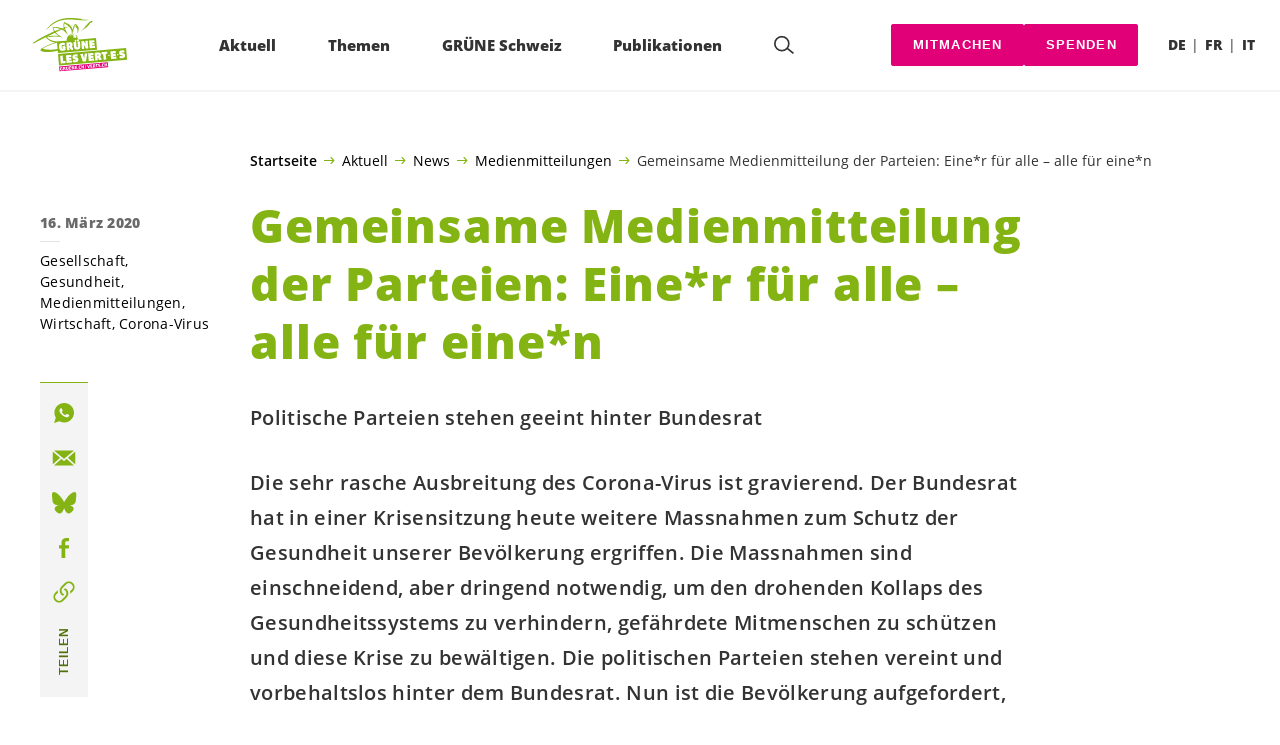

--- FILE ---
content_type: text/html; charset=UTF-8
request_url: https://gruene.ch/medienmitteilungen/gemeinsame-medienmitteilung-der-parteien-einer-fuer-alle-alle-fuer-einen
body_size: 20777
content:

	<!doctype html>
<!--[if lt IE 7]>
<html class="no-js ie ie6 lt-ie9 lt-ie8 lt-ie7" lang="de-DE"> <![endif]-->
<!--[if IE 7]>
<html class="no-js ie ie7 lt-ie9 lt-ie8" lang="de-DE"> <![endif]-->
<!--[if IE 8]>
<html class="no-js ie ie8 lt-ie9" lang="de-DE"> <![endif]-->
<!--[if gt IE 8]><!-->
<html class="no-js" lang="de-DE"> <!--<![endif]-->
<head>
	<meta charset="UTF-8"/>
	<title>
					Gemeinsame Medienmitteilung der Parteien: Eine*r für alle - alle für eine*n - GRÜNE Schweiz
			</title>
	<script type="text/javascript">
		( function() {
			var html = document.getElementsByTagName( 'html' )[ 0 ];
			html.className = html.className.replace( /(?:^|\s)no-js(?!\S)/g, 'js' );

						if (window.sessionStorage.getItem( 'branding' )) {
				html.classList.add( 'no-branding' );
			}
			window.sessionStorage.setItem( 'branding', true );
		} )();
			</script>
	<meta name="description"
				content="">
	<meta http-equiv="Content-Type" content="text/html; charset=UTF-8"/>
	<meta http-equiv="X-UA-Compatible" content="IE=edge">
	<meta name="viewport" content="width=device-width, initial-scale=1.0">
	<link rel="pingback" href="https://gruene.ch/xmlrpc.php"/>
	<link rel="preload" href="https://gruene.ch/wp-content/themes/les-verts/static/fonts/open-sans/open-sans-v15-latin-regular.woff2" as="font"
				type="font/woff2" crossorigin>
	<link rel="preload" href="https://gruene.ch/wp-content/themes/les-verts/static/fonts/open-sans/open-sans-v15-latin-600.woff2" as="font"
				type="font/woff2" crossorigin>
	<link rel="preload" href="https://gruene.ch/wp-content/themes/les-verts/static/fonts/open-sans/open-sans-v15-latin-800.woff2" as="font"
				type="font/woff2" crossorigin>
		<!--[if lt IE 9]>
	<script src="//cdnjs.cloudflare.com/ajax/libs/html5shiv/3.7.3/html5shiv.min.js"></script>
	<![endif]-->

	<meta name='robots' content='index, follow, max-image-preview:large, max-snippet:-1, max-video-preview:-1' />
<link rel="alternate" href="https://gruene.ch/medienmitteilungen/gemeinsame-medienmitteilung-der-parteien-einer-fuer-alle-alle-fuer-einen" hreflang="de" />
<link rel="alternate" href="https://verts.ch/communiques/communique-interpartis-un-pour-tous-tous-pour-un" hreflang="fr" />

	<!-- This site is optimized with the Yoast SEO plugin v26.8 - https://yoast.com/product/yoast-seo-wordpress/ -->
	<meta name="description" content="Politische Parteien stehen geeint hinter Bundesrat  Die sehr rasche Ausbreitung des Corona-Virus ist gravierend. Der Bundesrat hat in einer Krisensitzung heute weitere Massnahmen zum Schutz der Gesundheit unserer Bevölkerung ergriffen. Die Massnahmen sind einschneidend, aber dringend notwendig, um den drohenden Kollaps des Gesundheitssystems zu verhindern, gefährdete Mitmenschen zu schützen und diese Krise zu bewältigen. Die politischen Parteien stehen vereint und vorbehaltslos hinter dem Bundesrat. Nun ist die Bevölkerung aufgefordert, diesen Massnahmen zu vertrauen und sie vollständig umzusetzen – aus Solidarität gegenüber allen Mitgliedern unserer Gesellschaft." />
	<link rel="canonical" href="https://gruene.ch/medienmitteilungen/gemeinsame-medienmitteilung-der-parteien-einer-fuer-alle-alle-fuer-einen" />
	<meta property="og:locale" content="de_DE" />
	<meta property="og:locale:alternate" content="fr_FR" />
	<meta property="og:type" content="article" />
	<meta property="og:title" content="Gemeinsame Medienmitteilung der Parteien: Eine*r für alle - alle für eine*n - GRÜNE Schweiz" />
	<meta property="og:description" content="Politische Parteien stehen geeint hinter Bundesrat Die sehr rasche Ausbreitung des Corona-Virus ist gravierend. Der Bundesrat hat in einer …" />
	<meta property="og:url" content="https://gruene.ch/medienmitteilungen/gemeinsame-medienmitteilung-der-parteien-einer-fuer-alle-alle-fuer-einen" />
	<meta property="og:site_name" content="GRÜNE Schweiz" />
	<meta property="article:publisher" content="https://www.facebook.com/gruenech/" />
	<meta property="article:published_time" content="2020-03-16T16:46:01+00:00" />
	<meta property="article:modified_time" content="2020-03-18T14:47:57+00:00" />
	<meta property="og:image" content="https://gruene.ch/wp-content/uploads/2020/03/Bild_alle-Parteien-Kopie-scaled-1200x0-c-default.jpg" />
	<meta property="og:image:width" content="1200" />
	<meta property="og:image:height" content="891" />
	<meta property="og:image:type" content="image/jpeg" />
	<meta name="author" content="Giulia Schneiter" />
	<meta name="twitter:card" content="summary_large_image" />
	<meta name="twitter:image" content="https://gruene.ch/wp-content/uploads/2020/03/Bild_alle-Parteien-Kopie-scaled-1200x0-c-default.jpg" />
	<meta name="twitter:creator" content="@gruenech" />
	<meta name="twitter:site" content="@gruenech" />
	<meta name="twitter:label1" content="Verfasst von" />
	<meta name="twitter:data1" content="Giulia Schneiter" />
	<script type="application/ld+json" class="yoast-schema-graph">{"@context":"https://schema.org","@graph":[{"@type":"Article","@id":"https://gruene.ch/medienmitteilungen/gemeinsame-medienmitteilung-der-parteien-einer-fuer-alle-alle-fuer-einen#article","isPartOf":{"@id":"https://gruene.ch/medienmitteilungen/gemeinsame-medienmitteilung-der-parteien-einer-fuer-alle-alle-fuer-einen"},"author":{"name":"Giulia Schneiter","@id":"https://gruene.ch/#/schema/person/2671e2e25fc41822a822878c7289f68b"},"headline":"Gemeinsame Medienmitteilung der Parteien: Eine*r für alle &#8211; alle für eine*n","datePublished":"2020-03-16T16:46:01+00:00","dateModified":"2020-03-18T14:47:57+00:00","mainEntityOfPage":{"@id":"https://gruene.ch/medienmitteilungen/gemeinsame-medienmitteilung-der-parteien-einer-fuer-alle-alle-fuer-einen"},"wordCount":15,"publisher":{"@id":"https://gruene.ch/#organization"},"keywords":["Corona-Virus"],"articleSection":["Gesellschaft","Gesundheit","Medienmitteilungen","Wirtschaft"],"inLanguage":"de"},{"@type":"WebPage","@id":"https://gruene.ch/medienmitteilungen/gemeinsame-medienmitteilung-der-parteien-einer-fuer-alle-alle-fuer-einen","url":"https://gruene.ch/medienmitteilungen/gemeinsame-medienmitteilung-der-parteien-einer-fuer-alle-alle-fuer-einen","name":"Gemeinsame Medienmitteilung der Parteien: Eine*r für alle - alle für eine*n - GRÜNE Schweiz","isPartOf":{"@id":"https://gruene.ch/#website"},"datePublished":"2020-03-16T16:46:01+00:00","dateModified":"2020-03-18T14:47:57+00:00","description":"Politische Parteien stehen geeint hinter Bundesrat Die sehr rasche Ausbreitung des Corona-Virus ist gravierend. Der Bundesrat hat in einer Krisensitzung heute weitere Massnahmen zum Schutz der Gesundheit unserer Bevölkerung ergriffen. Die Massnahmen sind einschneidend, aber dringend notwendig, um den drohenden Kollaps des Gesundheitssystems zu verhindern, gefährdete Mitmenschen zu schützen und diese Krise zu bewältigen. Die politischen Parteien stehen vereint und vorbehaltslos hinter dem Bundesrat. Nun ist die Bevölkerung aufgefordert, diesen Massnahmen zu vertrauen und sie vollständig umzusetzen – aus Solidarität gegenüber allen Mitgliedern unserer Gesellschaft.","breadcrumb":{"@id":"https://gruene.ch/medienmitteilungen/gemeinsame-medienmitteilung-der-parteien-einer-fuer-alle-alle-fuer-einen#breadcrumb"},"inLanguage":"de","potentialAction":[{"@type":"ReadAction","target":["https://gruene.ch/medienmitteilungen/gemeinsame-medienmitteilung-der-parteien-einer-fuer-alle-alle-fuer-einen"]}]},{"@type":"BreadcrumbList","@id":"https://gruene.ch/medienmitteilungen/gemeinsame-medienmitteilung-der-parteien-einer-fuer-alle-alle-fuer-einen#breadcrumb","itemListElement":[{"@type":"ListItem","position":1,"name":"Startseite","item":"https://gruene.ch/"},{"@type":"ListItem","position":2,"name":"Aktuell","item":"https://gruene.ch/#menu-item-100309"},{"@type":"ListItem","position":3,"name":"News","item":"https://gruene.ch/kategorie/news"},{"@type":"ListItem","position":4,"name":"Medienmitteilungen","item":"https://gruene.ch/kategorie/medienmitteilungen"},{"@type":"ListItem","position":5,"name":"Gemeinsame Medienmitteilung der Parteien: Eine*r für alle &#8211; alle für eine*n"}]},{"@type":"WebSite","@id":"https://gruene.ch/#website","url":"https://gruene.ch/","name":"GRÜNE Schweiz","description":"Ökologisch konsequent. Sozial engagiert. Global solidarisch.","publisher":{"@id":"https://gruene.ch/#organization"},"potentialAction":[{"@type":"SearchAction","target":{"@type":"EntryPoint","urlTemplate":"https://gruene.ch/?s={search_term_string}"},"query-input":{"@type":"PropertyValueSpecification","valueRequired":true,"valueName":"search_term_string"}}],"inLanguage":"de"},{"@type":"Organization","@id":"https://gruene.ch/#organization","name":"GRÜNE Schweiz | Les VERT-E-S suisses","url":"https://gruene.ch/","logo":{"@type":"ImageObject","inLanguage":"de","@id":"https://gruene.ch/#/schema/logo/image/","url":"https://verts.ch/wp-content/uploads/2021/03/gruene-les-vert-e-s_vector-green.svg","contentUrl":"https://verts.ch/wp-content/uploads/2021/03/gruene-les-vert-e-s_vector-green.svg","width":1706,"height":1066,"caption":"GRÜNE Schweiz | Les VERT-E-S suisses"},"image":{"@id":"https://gruene.ch/#/schema/logo/image/"},"sameAs":["https://www.facebook.com/gruenech/","https://x.com/gruenech","https://www.instagram.com/gruenech/"]},{"@type":"Person","@id":"https://gruene.ch/#/schema/person/2671e2e25fc41822a822878c7289f68b","name":"Giulia Schneiter","image":{"@type":"ImageObject","inLanguage":"de","@id":"https://gruene.ch/#/schema/person/image/","url":"https://secure.gravatar.com/avatar/7b07e2ea35af96ab801db89adaf73380b11d556c3b21ca36302e671fcf9f278e?s=96&d=mm&r=g","contentUrl":"https://secure.gravatar.com/avatar/7b07e2ea35af96ab801db89adaf73380b11d556c3b21ca36302e671fcf9f278e?s=96&d=mm&r=g","caption":"Giulia Schneiter"}}]}</script>
	<!-- / Yoast SEO plugin. -->


<style id='wp-img-auto-sizes-contain-inline-css'>
img:is([sizes=auto i],[sizes^="auto," i]){contain-intrinsic-size:3000px 1500px}
/*# sourceURL=wp-img-auto-sizes-contain-inline-css */
</style>
<style id='classic-theme-styles-inline-css'>
/*! This file is auto-generated */
.wp-block-button__link{color:#fff;background-color:#32373c;border-radius:9999px;box-shadow:none;text-decoration:none;padding:calc(.667em + 2px) calc(1.333em + 2px);font-size:1.125em}.wp-block-file__button{background:#32373c;color:#fff;text-decoration:none}
/*# sourceURL=/wp-includes/css/classic-themes.min.css */
</style>
<link rel='stylesheet' id='lesverts-screen-css' href='https://gruene.ch/wp-content/themes/les-verts/static/style.min.css?ver=0.42.0' media='all' />
<link rel="https://api.w.org/" href="https://gruene.ch/wp-json/" /><link rel="alternate" title="JSON" type="application/json" href="https://gruene.ch/wp-json/wp/v2/posts/70540" /><link rel="EditURI" type="application/rsd+xml" title="RSD" href="https://gruene.ch/xmlrpc.php?rsd" />
<meta name="generator" content="WordPress 6.9" />
<link rel='shortlink' href='https://gruene.ch/?p=70540' />
<meta name="tec-api-version" content="v1"><meta name="tec-api-origin" content="https://gruene.ch"><link rel="alternate" href="https://gruene.ch/wp-json/tribe/events/v1/" /><link rel="dns-prefetch" href="//stats.gruenetools.ch" /><link rel="icon" href="https://gruene.ch/wp-content/uploads/2025/08/cropped-fav-180x180.png" sizes="32x32" />
<link rel="icon" href="https://gruene.ch/wp-content/uploads/2025/08/cropped-fav-180x180.png" sizes="192x192" />
<link rel="apple-touch-icon" href="https://gruene.ch/wp-content/uploads/2025/08/cropped-fav-180x180.png" />
<meta name="msapplication-TileImage" content="https://gruene.ch/wp-content/uploads/2025/08/cropped-fav-180x180.png" />
		<style id="wp-custom-css">
			.m-branding__unbreakeable {
	white-space: nowrap;
}		</style>
		
			<style id='global-styles-inline-css'>
:root{--wp--preset--aspect-ratio--square: 1;--wp--preset--aspect-ratio--4-3: 4/3;--wp--preset--aspect-ratio--3-4: 3/4;--wp--preset--aspect-ratio--3-2: 3/2;--wp--preset--aspect-ratio--2-3: 2/3;--wp--preset--aspect-ratio--16-9: 16/9;--wp--preset--aspect-ratio--9-16: 9/16;--wp--preset--color--black: #000000;--wp--preset--color--cyan-bluish-gray: #abb8c3;--wp--preset--color--white: #ffffff;--wp--preset--color--pale-pink: #f78da7;--wp--preset--color--vivid-red: #cf2e2e;--wp--preset--color--luminous-vivid-orange: #ff6900;--wp--preset--color--luminous-vivid-amber: #fcb900;--wp--preset--color--light-green-cyan: #7bdcb5;--wp--preset--color--vivid-green-cyan: #00d084;--wp--preset--color--pale-cyan-blue: #8ed1fc;--wp--preset--color--vivid-cyan-blue: #0693e3;--wp--preset--color--vivid-purple: #9b51e0;--wp--preset--gradient--vivid-cyan-blue-to-vivid-purple: linear-gradient(135deg,rgb(6,147,227) 0%,rgb(155,81,224) 100%);--wp--preset--gradient--light-green-cyan-to-vivid-green-cyan: linear-gradient(135deg,rgb(122,220,180) 0%,rgb(0,208,130) 100%);--wp--preset--gradient--luminous-vivid-amber-to-luminous-vivid-orange: linear-gradient(135deg,rgb(252,185,0) 0%,rgb(255,105,0) 100%);--wp--preset--gradient--luminous-vivid-orange-to-vivid-red: linear-gradient(135deg,rgb(255,105,0) 0%,rgb(207,46,46) 100%);--wp--preset--gradient--very-light-gray-to-cyan-bluish-gray: linear-gradient(135deg,rgb(238,238,238) 0%,rgb(169,184,195) 100%);--wp--preset--gradient--cool-to-warm-spectrum: linear-gradient(135deg,rgb(74,234,220) 0%,rgb(151,120,209) 20%,rgb(207,42,186) 40%,rgb(238,44,130) 60%,rgb(251,105,98) 80%,rgb(254,248,76) 100%);--wp--preset--gradient--blush-light-purple: linear-gradient(135deg,rgb(255,206,236) 0%,rgb(152,150,240) 100%);--wp--preset--gradient--blush-bordeaux: linear-gradient(135deg,rgb(254,205,165) 0%,rgb(254,45,45) 50%,rgb(107,0,62) 100%);--wp--preset--gradient--luminous-dusk: linear-gradient(135deg,rgb(255,203,112) 0%,rgb(199,81,192) 50%,rgb(65,88,208) 100%);--wp--preset--gradient--pale-ocean: linear-gradient(135deg,rgb(255,245,203) 0%,rgb(182,227,212) 50%,rgb(51,167,181) 100%);--wp--preset--gradient--electric-grass: linear-gradient(135deg,rgb(202,248,128) 0%,rgb(113,206,126) 100%);--wp--preset--gradient--midnight: linear-gradient(135deg,rgb(2,3,129) 0%,rgb(40,116,252) 100%);--wp--preset--font-size--small: 13px;--wp--preset--font-size--medium: 20px;--wp--preset--font-size--large: 36px;--wp--preset--font-size--x-large: 42px;--wp--preset--spacing--20: 0.44rem;--wp--preset--spacing--30: 0.67rem;--wp--preset--spacing--40: 1rem;--wp--preset--spacing--50: 1.5rem;--wp--preset--spacing--60: 2.25rem;--wp--preset--spacing--70: 3.38rem;--wp--preset--spacing--80: 5.06rem;--wp--preset--shadow--natural: 6px 6px 9px rgba(0, 0, 0, 0.2);--wp--preset--shadow--deep: 12px 12px 50px rgba(0, 0, 0, 0.4);--wp--preset--shadow--sharp: 6px 6px 0px rgba(0, 0, 0, 0.2);--wp--preset--shadow--outlined: 6px 6px 0px -3px rgb(255, 255, 255), 6px 6px rgb(0, 0, 0);--wp--preset--shadow--crisp: 6px 6px 0px rgb(0, 0, 0);}:where(.is-layout-flex){gap: 0.5em;}:where(.is-layout-grid){gap: 0.5em;}body .is-layout-flex{display: flex;}.is-layout-flex{flex-wrap: wrap;align-items: center;}.is-layout-flex > :is(*, div){margin: 0;}body .is-layout-grid{display: grid;}.is-layout-grid > :is(*, div){margin: 0;}:where(.wp-block-columns.is-layout-flex){gap: 2em;}:where(.wp-block-columns.is-layout-grid){gap: 2em;}:where(.wp-block-post-template.is-layout-flex){gap: 1.25em;}:where(.wp-block-post-template.is-layout-grid){gap: 1.25em;}.has-black-color{color: var(--wp--preset--color--black) !important;}.has-cyan-bluish-gray-color{color: var(--wp--preset--color--cyan-bluish-gray) !important;}.has-white-color{color: var(--wp--preset--color--white) !important;}.has-pale-pink-color{color: var(--wp--preset--color--pale-pink) !important;}.has-vivid-red-color{color: var(--wp--preset--color--vivid-red) !important;}.has-luminous-vivid-orange-color{color: var(--wp--preset--color--luminous-vivid-orange) !important;}.has-luminous-vivid-amber-color{color: var(--wp--preset--color--luminous-vivid-amber) !important;}.has-light-green-cyan-color{color: var(--wp--preset--color--light-green-cyan) !important;}.has-vivid-green-cyan-color{color: var(--wp--preset--color--vivid-green-cyan) !important;}.has-pale-cyan-blue-color{color: var(--wp--preset--color--pale-cyan-blue) !important;}.has-vivid-cyan-blue-color{color: var(--wp--preset--color--vivid-cyan-blue) !important;}.has-vivid-purple-color{color: var(--wp--preset--color--vivid-purple) !important;}.has-black-background-color{background-color: var(--wp--preset--color--black) !important;}.has-cyan-bluish-gray-background-color{background-color: var(--wp--preset--color--cyan-bluish-gray) !important;}.has-white-background-color{background-color: var(--wp--preset--color--white) !important;}.has-pale-pink-background-color{background-color: var(--wp--preset--color--pale-pink) !important;}.has-vivid-red-background-color{background-color: var(--wp--preset--color--vivid-red) !important;}.has-luminous-vivid-orange-background-color{background-color: var(--wp--preset--color--luminous-vivid-orange) !important;}.has-luminous-vivid-amber-background-color{background-color: var(--wp--preset--color--luminous-vivid-amber) !important;}.has-light-green-cyan-background-color{background-color: var(--wp--preset--color--light-green-cyan) !important;}.has-vivid-green-cyan-background-color{background-color: var(--wp--preset--color--vivid-green-cyan) !important;}.has-pale-cyan-blue-background-color{background-color: var(--wp--preset--color--pale-cyan-blue) !important;}.has-vivid-cyan-blue-background-color{background-color: var(--wp--preset--color--vivid-cyan-blue) !important;}.has-vivid-purple-background-color{background-color: var(--wp--preset--color--vivid-purple) !important;}.has-black-border-color{border-color: var(--wp--preset--color--black) !important;}.has-cyan-bluish-gray-border-color{border-color: var(--wp--preset--color--cyan-bluish-gray) !important;}.has-white-border-color{border-color: var(--wp--preset--color--white) !important;}.has-pale-pink-border-color{border-color: var(--wp--preset--color--pale-pink) !important;}.has-vivid-red-border-color{border-color: var(--wp--preset--color--vivid-red) !important;}.has-luminous-vivid-orange-border-color{border-color: var(--wp--preset--color--luminous-vivid-orange) !important;}.has-luminous-vivid-amber-border-color{border-color: var(--wp--preset--color--luminous-vivid-amber) !important;}.has-light-green-cyan-border-color{border-color: var(--wp--preset--color--light-green-cyan) !important;}.has-vivid-green-cyan-border-color{border-color: var(--wp--preset--color--vivid-green-cyan) !important;}.has-pale-cyan-blue-border-color{border-color: var(--wp--preset--color--pale-cyan-blue) !important;}.has-vivid-cyan-blue-border-color{border-color: var(--wp--preset--color--vivid-cyan-blue) !important;}.has-vivid-purple-border-color{border-color: var(--wp--preset--color--vivid-purple) !important;}.has-vivid-cyan-blue-to-vivid-purple-gradient-background{background: var(--wp--preset--gradient--vivid-cyan-blue-to-vivid-purple) !important;}.has-light-green-cyan-to-vivid-green-cyan-gradient-background{background: var(--wp--preset--gradient--light-green-cyan-to-vivid-green-cyan) !important;}.has-luminous-vivid-amber-to-luminous-vivid-orange-gradient-background{background: var(--wp--preset--gradient--luminous-vivid-amber-to-luminous-vivid-orange) !important;}.has-luminous-vivid-orange-to-vivid-red-gradient-background{background: var(--wp--preset--gradient--luminous-vivid-orange-to-vivid-red) !important;}.has-very-light-gray-to-cyan-bluish-gray-gradient-background{background: var(--wp--preset--gradient--very-light-gray-to-cyan-bluish-gray) !important;}.has-cool-to-warm-spectrum-gradient-background{background: var(--wp--preset--gradient--cool-to-warm-spectrum) !important;}.has-blush-light-purple-gradient-background{background: var(--wp--preset--gradient--blush-light-purple) !important;}.has-blush-bordeaux-gradient-background{background: var(--wp--preset--gradient--blush-bordeaux) !important;}.has-luminous-dusk-gradient-background{background: var(--wp--preset--gradient--luminous-dusk) !important;}.has-pale-ocean-gradient-background{background: var(--wp--preset--gradient--pale-ocean) !important;}.has-electric-grass-gradient-background{background: var(--wp--preset--gradient--electric-grass) !important;}.has-midnight-gradient-background{background: var(--wp--preset--gradient--midnight) !important;}.has-small-font-size{font-size: var(--wp--preset--font-size--small) !important;}.has-medium-font-size{font-size: var(--wp--preset--font-size--medium) !important;}.has-large-font-size{font-size: var(--wp--preset--font-size--large) !important;}.has-x-large-font-size{font-size: var(--wp--preset--font-size--x-large) !important;}
/*# sourceURL=global-styles-inline-css */
</style>
</head>

<body class="wp-singular post-template post-template-single_press_release post-template-single_press_release-php single single-post postid-70540 single-format-standard wp-theme-les-verts tribe-no-js page-template-les-verts lang-de_DE">
<div class="m-skip-link">
	<a href="#main-content" 	class="a-link-button a-link-button--white" >
	Zum Hauptinhalt springen
	</a>
</div>

<div class="page ">
	<header class="o-header">
	<div class="o-header__display">
				<div class="o-header__menu">
			<div class="m-menu">
					<a class="m-menu__logo" href="https://gruene.ch" title="Startseite">
			<span class="screen-reader-text">Startseite</span>
			<img class="a-logo" alt="Logo" src="https://gruene.ch/wp-content/uploads/2021/03/gruene-les-vert-e-s_vector-green.svg" srcset="" data-srcset="" sizes="100vw" loading="lazy" data-focal-point="center">
		</a>
		<nav class="m-menu__nav">
					<div class="m-menu__hamburger">
				<button class="a-hamburger"
				aria-label="Navigation anzeigen"
				accesskey="1"
				type="button"
				aria-haspopup="true"
				aria-expanded="false"
				aria-controls="menu-0">
  <span class="a-hamburger__box">
    <span class="a-hamburger__inner"></span>
  </span>
</button>
			</div>
			<ul class="m-menu__nav-list" role="menubar" id="menu-0"
					aria-label="Hauptnavigation">
									<li class="m-menu__nav-item" role="none">
						<a
							class="m-menu__nav-link m-menu__nav-link--js-hook m-menu__nav-link--100309 m-menu__nav-link--parent"
							href="https://gruene.ch/" role="menuitem" tabindex="0" accesskey="1"							aria-haspopup="menu" aria-expanded="false" main="false"							>Aktuell</a>
													<ul class="m-menu__submenu " role="menu"
		aria-label="Untermenü">
			<li class="m-menu__submenu__section" role="none">
			<div class="a-submenu">
			<a class="a-submenu__title "
			 href="https://gruene.ch/abstimmungen-vom-8-maerz-2026"  role="menuitem">Abstimmungen vom 8. März 2026</a>
		<ul class="a-submenu__list">
							<li class="a-submenu__item">
					<a
						class="a-submenu__link "
						href="https://gruene.ch/kampagne/klimafonds-initiative"  role="menuitem">Ja zur Klimafonds-Initiative</a>
				</li>
					</ul>
	</div>
		</li>
			<li class="m-menu__submenu__section" role="none">
			<div class="a-submenu">
			<a class="a-submenu__title "
			 href="https://gruene.ch/kampagne/mitmachen"  role="menuitem">Jetzt unterstützen</a>
		<ul class="a-submenu__list">
							<li class="a-submenu__item">
					<a
						class="a-submenu__link "
						href="https://gruene.ch/kampagne/waffen-export"  role="menuitem">Kriegsmaterial-Referendum: Jetzt unterschreiben</a>
				</li>
							<li class="a-submenu__item">
					<a
						class="a-submenu__link "
						href="https://gruene.ch/kampagne/sparpaket-nein"  role="menuitem">Nein zum Sparpaket des Bundesrates!</a>
				</li>
							<li class="a-submenu__item">
					<a
						class="a-submenu__link "
						href="https://gruene.ch/kampagne/mercosur"  role="menuitem">Stopp Mercosur: Nein zum Freihandelsabkommen</a>
				</li>
							<li class="a-submenu__item">
					<a
						class="a-submenu__link "
						href="https://gruene.ch/kampagne/akw-verbot-kippen-nicht-mit-uns"  role="menuitem">Atomkraft? Immer noch: Nein Danke!</a>
				</li>
							<li class="a-submenu__item">
					<a
						class="a-submenu__link "
						href="https://gruene.ch/kampagne/unterschreibe-fuer-die-menschenrechte"  role="menuitem">China: Ohne Schutz der Menschenrechte kein Freihandel</a>
				</li>
							<li class="a-submenu__item">
					<a
						class="a-submenu__link "
						href="https://gruene.ch/kampagne/chlorhuehner"  role="menuitem">Keine US-Chlorhühner auf unseren Tellern!</a>
				</li>
							<li class="a-submenu__item">
					<a
						class="a-submenu__link "
						href="https://gruene.ch/kampagne/pfas"  role="menuitem">Petition: PFAS-Verbot</a>
				</li>
							<li class="a-submenu__item">
					<a
						class="a-submenu__link "
						href="https://gruene.ch/kampagne/deepseamining-appell"  role="menuitem">Rohstoffabbau in den Ozeanen stoppen!</a>
				</li>
					</ul>
	</div>
		</li>
			<li class="m-menu__submenu__section" role="none">
			<div class="a-submenu">
			<a class="a-submenu__title "
			 href="https://gruene.ch/kampagne/mitmachen"  role="menuitem">Initiativen unterschreiben</a>
		<ul class="a-submenu__list">
							<li class="a-submenu__item">
					<a
						class="a-submenu__link "
						href="https://gruene.ch/familienzeit-unterschreiben"  role="menuitem">Familienzeit-Initiative</a>
				</li>
							<li class="a-submenu__item">
					<a
						class="a-submenu__link "
						href="https://gruene.ch/kampagne/finanzplatz-initiative"  role="menuitem">Finanzplatz-Initiative</a>
				</li>
							<li class="a-submenu__item">
					<a
						class="a-submenu__link "
						href="https://www.lebensmittelschutz.ch/unterschreiben" target="_blank" rel="noopener" role="menuitem">Lebensmittelschutz-Initiative</a>
				</li>
					</ul>
	</div>
		</li>
			<li class="m-menu__submenu__section" role="none">
			<div class="a-submenu">
			<a class="a-submenu__title "
			 href="https://gruene.ch/kategorie/news"  role="menuitem">News</a>
		<ul class="a-submenu__list">
							<li class="a-submenu__item">
					<a
						class="a-submenu__link "
						href="https://gruene.ch/news/aktuelle-situation-in-israel-und-palaestina"  role="menuitem">Aktuelle Situation in Israel und Palästina</a>
				</li>
							<li class="a-submenu__item">
					<a
						class="a-submenu__link "
						href="https://gruene.ch/news/haltung-zeigen-fuer-den-frieden-standwithukraine"  role="menuitem">Haltung zeigen für den Frieden: #StandWithUkraine</a>
				</li>
							<li class="a-submenu__item">
					<a
						class="a-submenu__link "
						href="https://gruene.ch/kategorie/medienmitteilungen"  role="menuitem">Medienmitteilungen</a>
				</li>
							<li class="a-submenu__item">
					<a
						class="a-submenu__link "
						href="https://gruene.ch/kategorie/greenfo_artikel"  role="menuitem">Aktuelle Greenfo-Artikel</a>
				</li>
					</ul>
	</div>
		</li>
			<li class="m-menu__submenu__section" role="none">
			<div class="a-submenu">
			<a class="a-submenu__title "
			 href="https://gruene.ch?post_type=tribe_events&tribe_event_display=list"  role="menuitem">Events</a>
		<ul class="a-submenu__list">
							<li class="a-submenu__item">
					<a
						class="a-submenu__link "
						href="https://gruene.ch/event/delegiertenversammlung-chur"  role="menuitem">31.01.26: Delegiertenversammlung Chur</a>
				</li>
							<li class="a-submenu__item">
					<a
						class="a-submenu__link "
						href="https://gruene.ch/event/delegiertenversammlung-liestal"  role="menuitem">21.03.26: Delegiertenversammlung Liestal</a>
				</li>
							<li class="a-submenu__item">
					<a
						class="a-submenu__link "
						href="https://gruene.ch/event/delegiertenversammlung-freiburg"  role="menuitem">22.08.26: Delegiertenversammlung Freiburg</a>
				</li>
					</ul>
	</div>
		</li>
		<li class="m-menu__submenu__close-wrapper" role="none">
		<button class="m-menu__submenu__close"
						aria-label="Untermenü schliessen">
			<svg role="img">
				<title>Symbol Schließen</title>
				<use xlink:href="#close"></use>
			</svg>
		</button>
	</li>
</ul>
											</li>
									<li class="m-menu__nav-item" role="none">
						<a
							class="m-menu__nav-link m-menu__nav-link--js-hook m-menu__nav-link--2868 m-menu__nav-link--parent"
							href="https://gruene.ch/umwelt/umwelt" role="menuitem" 							aria-haspopup="menu" aria-expanded="false" main="false"							>Themen</a>
													<ul class="m-menu__submenu " role="menu"
		aria-label="Untermenü">
			<li class="m-menu__submenu__section" role="none">
			<div class="a-submenu">
			<a class="a-submenu__title "
			 href="https://gruene.ch/umwelt/umwelt"  role="menuitem">Umwelt</a>
		<ul class="a-submenu__list">
							<li class="a-submenu__item">
					<a
						class="a-submenu__link "
						href="https://gruene.ch/umwelt/energie-und-klima/klima"  role="menuitem">Klima</a>
				</li>
							<li class="a-submenu__item">
					<a
						class="a-submenu__link "
						href="https://gruene.ch/umwelt/energie-und-klima/energie"  role="menuitem">Energie</a>
				</li>
							<li class="a-submenu__item">
					<a
						class="a-submenu__link "
						href="https://gruene.ch/umwelt/naturschutz"  role="menuitem">Naturschutz</a>
				</li>
							<li class="a-submenu__item">
					<a
						class="a-submenu__link "
						href="https://gruene.ch/wirtschaft/landwirtschaft/landwirtschaft"  role="menuitem">Landwirtschaft</a>
				</li>
							<li class="a-submenu__item">
					<a
						class="a-submenu__link "
						href="https://gruene.ch/umwelt/verkehr/verkehr"  role="menuitem">Verkehr</a>
				</li>
							<li class="a-submenu__item">
					<a
						class="a-submenu__link "
						href="https://gruene.ch/umwelt/raumplanung"  role="menuitem">Raumplanung</a>
				</li>
							<li class="a-submenu__item">
					<a
						class="a-submenu__link "
						href="https://gruene.ch/wirtschaft/oekologischer-umbau"  role="menuitem">Ökologischer Umbau</a>
				</li>
					</ul>
	</div>
		</li>
			<li class="m-menu__submenu__section" role="none">
			<div class="a-submenu">
			<a class="a-submenu__title "
			 href="https://gruene.ch/gesellschaft/fuer-solidaritaet-chancengleichheit-und-eine-offene-gesellschaft"  role="menuitem">Gesellschaft</a>
		<ul class="a-submenu__list">
							<li class="a-submenu__item">
					<a
						class="a-submenu__link "
						href="https://gruene.ch/gesellschaft/grundrechte-und-demokratie"  role="menuitem">Grundrechte &#038; Demokratie</a>
				</li>
							<li class="a-submenu__item">
					<a
						class="a-submenu__link "
						href="https://gruene.ch/gesellschaft/gleichstellung/gleichstellung"  role="menuitem">Gleichstellung</a>
				</li>
							<li class="a-submenu__item">
					<a
						class="a-submenu__link "
						href="https://gruene.ch/gesellschaft/lgbtiq"  role="menuitem">LGBTIQ+</a>
				</li>
							<li class="a-submenu__item">
					<a
						class="a-submenu__link "
						href="https://gruene.ch/gesellschaft/behinderung/behinderung"  role="menuitem">Menschen mit Behinderungen</a>
				</li>
							<li class="a-submenu__item">
					<a
						class="a-submenu__link "
						href="https://gruene.ch/gesellschaft/soziale-sicherheit/soziale-sicherheit"  role="menuitem">Soziale Sicherheit</a>
				</li>
							<li class="a-submenu__item">
					<a
						class="a-submenu__link "
						href="https://gruene.ch/gesellschaft/migration-und-integration/migration-und-integration"  role="menuitem">Migration &#038; Integration</a>
				</li>
							<li class="a-submenu__item">
					<a
						class="a-submenu__link "
						href="https://gruene.ch/gesellschaft/frieden-und-sicherheit/frieden-und-sicherheit"  role="menuitem">Frieden &#038; Sicherheit</a>
				</li>
							<li class="a-submenu__item">
					<a
						class="a-submenu__link "
						href="https://gruene.ch/gesellschaft/grundrechte-und-demokratie/netzpolitik"  role="menuitem">Digitalisierung &#038; Netzpolitik</a>
				</li>
							<li class="a-submenu__item">
					<a
						class="a-submenu__link "
						href="https://gruene.ch/gesellschaft/europa/europa"  role="menuitem">Europa</a>
				</li>
							<li class="a-submenu__item">
					<a
						class="a-submenu__link "
						href="https://gruene.ch/gesellschaft/gesundheit/gesundheit"  role="menuitem">Gesundheit</a>
				</li>
							<li class="a-submenu__item">
					<a
						class="a-submenu__link "
						href="https://gruene.ch/gesellschaft/medien-und-service-public/medien"  role="menuitem">Medien</a>
				</li>
							<li class="a-submenu__item">
					<a
						class="a-submenu__link "
						href="https://gruene.ch/gesellschaft/bildung/bildung-und-forschung"  role="menuitem">Bildung &#038; Forschung</a>
				</li>
							<li class="a-submenu__item">
					<a
						class="a-submenu__link "
						href="https://gruene.ch/gesellschaft/kultur-und-sport/kultur-und-sport"  role="menuitem">Kultur &#038; Sport</a>
				</li>
					</ul>
	</div>
		</li>
			<li class="m-menu__submenu__section" role="none">
			<div class="a-submenu">
			<a class="a-submenu__title "
			 href="https://gruene.ch/wirtschaft/fuer-eine-nachhaltige-wirtschaft"  role="menuitem">Wirtschaft</a>
		<ul class="a-submenu__list">
							<li class="a-submenu__item">
					<a
						class="a-submenu__link "
						href="https://gruene.ch/wirtschaft/landwirtschaft/landwirtschaft"  role="menuitem">Landwirtschaft</a>
				</li>
							<li class="a-submenu__item">
					<a
						class="a-submenu__link "
						href="https://gruene.ch/wirtschaft/oekologischer-umbau"  role="menuitem">Ökologischer Umbau</a>
				</li>
							<li class="a-submenu__item">
					<a
						class="a-submenu__link "
						href="https://gruene.ch/wirtschaft/internationaler-handel/internationaler-handel"  role="menuitem">Internationaler Handel</a>
				</li>
							<li class="a-submenu__item">
					<a
						class="a-submenu__link "
						href="https://gruene.ch/gesellschaft/europa/europa"  role="menuitem">Europa</a>
				</li>
							<li class="a-submenu__item">
					<a
						class="a-submenu__link "
						href="https://gruene.ch/wirtschaft/arbeit/arbeit"  role="menuitem">Arbeit</a>
				</li>
							<li class="a-submenu__item">
					<a
						class="a-submenu__link "
						href="https://gruene.ch/gesellschaft/grundrechte-und-demokratie/netzpolitik"  role="menuitem">Digitalisierung &#038; Netzpolitik</a>
				</li>
							<li class="a-submenu__item">
					<a
						class="a-submenu__link "
						href="https://gruene.ch/wirtschaft/konsumentinnen-und-mieterinnenschutz"  role="menuitem"><span class='nowrap'>Konsument*innen</span>- &#038; <span class='nowrap'>Mieter*innenschutz</span></a>
				</li>
							<li class="a-submenu__item">
					<a
						class="a-submenu__link "
						href="https://gruene.ch/wirtschaft/entwicklungszusammenarbeit/entwicklungszusammenarbeit"  role="menuitem">Entwicklungszusammenarbeit</a>
				</li>
							<li class="a-submenu__item">
					<a
						class="a-submenu__link "
						href="https://gruene.ch/gesellschaft/medien-und-service-public/service-public"  role="menuitem">Service Public</a>
				</li>
							<li class="a-submenu__item">
					<a
						class="a-submenu__link "
						href="https://gruene.ch/wirtschaft/finanzen-und-steuern/finanzen-und-steuern"  role="menuitem">Finanzen und Steuern</a>
				</li>
					</ul>
	</div>
		</li>
		<li class="m-menu__submenu__close-wrapper" role="none">
		<button class="m-menu__submenu__close"
						aria-label="Untermenü schliessen">
			<svg role="img">
				<title>Symbol Schließen</title>
				<use xlink:href="#close"></use>
			</svg>
		</button>
	</li>
</ul>
											</li>
									<li class="m-menu__nav-item" role="none">
						<a
							class="m-menu__nav-link m-menu__nav-link--js-hook m-menu__nav-link--3424 m-menu__nav-link--parent"
							href="https://gruene.ch/unsere-schwerpunkte" role="menuitem" 							aria-haspopup="menu" aria-expanded="false" main="false"							>GRÜNE Schweiz</a>
													<ul class="m-menu__submenu " role="menu"
		aria-label="Untermenü">
			<li class="m-menu__submenu__section" role="none">
			<div class="a-submenu">
			<a class="a-submenu__title "
			 href="https://gruene.ch/portraet-und-statuten"  role="menuitem">Partei</a>
		<ul class="a-submenu__list">
							<li class="a-submenu__item">
					<a
						class="a-submenu__link "
						href="https://gruene.ch/agenda-2023"  role="menuitem">Agenda 2023-2027</a>
				</li>
							<li class="a-submenu__item">
					<a
						class="a-submenu__link "
						href="https://gruene.ch/portraet-und-statuten"  role="menuitem">Portrait und Statuten</a>
				</li>
							<li class="a-submenu__item">
					<a
						class="a-submenu__link "
						href="https://gruene.ch/leichte-sprache"  role="menuitem">Über uns (in Leichter Sprache)</a>
				</li>
							<li class="a-submenu__item">
					<a
						class="a-submenu__link "
						href="https://gruene.ch/allgemein/transparenz"  role="menuitem">Transparenz</a>
				</li>
							<li class="a-submenu__item">
					<a
						class="a-submenu__link "
						href="https://gruene.ch/geschichte-der-gruenen"  role="menuitem">Geschichte der GRÜNEN</a>
				</li>
							<li class="a-submenu__item">
					<a
						class="a-submenu__link "
						href="https://gruene.ch/allgemein/gruene-weltweit"  role="menuitem">GRÜNE weltweit</a>
				</li>
							<li class="a-submenu__item">
					<a
						class="a-submenu__link "
						href="https://gruene.ch/offene-stellen"  role="menuitem">Offene Stellen</a>
				</li>
					</ul>
	</div>
		</li>
			<li class="m-menu__submenu__section" role="none">
			<div class="a-submenu">
			<a class="a-submenu__title "
			 href="https://gruene.ch/praesidium-der-gruenen-schweiz"  role="menuitem">Menschen</a>
		<ul class="a-submenu__list">
							<li class="a-submenu__item">
					<a
						class="a-submenu__link "
						href="https://gruene.ch/praesidium-der-gruenen-schweiz"  role="menuitem">Präsidium und Geschäftsleitung</a>
				</li>
							<li class="a-submenu__item">
					<a
						class="a-submenu__link "
						href="https://gruene.ch/vorstand"  role="menuitem">Vorstand</a>
				</li>
							<li class="a-submenu__item">
					<a
						class="a-submenu__link "
						href="https://gruene.ch/gruene-im-bundeshaus"  role="menuitem">GRÜNE im Bundeshaus</a>
				</li>
							<li class="a-submenu__item">
					<a
						class="a-submenu__link "
						href="https://gruene.ch/delegiertenversammlung"  role="menuitem">Delegiertenversammlung</a>
				</li>
							<li class="a-submenu__item">
					<a
						class="a-submenu__link "
						href="https://gruene.ch/mitarbeitende-im-generalsekretariat"  role="menuitem">Mitarbeitende im Generalsekretariat</a>
				</li>
							<li class="a-submenu__item">
					<a
						class="a-submenu__link "
						href="https://gruene.ch/gruene-in-der-exekutive"  role="menuitem">GRÜNE in kantonalen Exekutiven</a>
				</li>
							<li class="a-submenu__item">
					<a
						class="a-submenu__link "
						href="https://gruene.ch/netzwerk/migranetzwerk"  role="menuitem"><span class='nowrap'>Migra*Netzwerk</span></a>
				</li>
							<li class="a-submenu__item">
					<a
						class="a-submenu__link "
						href="https://gruene.ch/gesellschaft/gleichstellung/netzwerk-gruene-frauen"  role="menuitem">Netzwerk grüne Frauen</a>
				</li>
							<li class="a-submenu__item">
					<a
						class="a-submenu__link "
						href="https://gruene.ch/gesellschaft/lgbtiq/netzwerk-green-lgbtiq"  role="menuitem">Netzwerk Green LGBTIQ+</a>
				</li>
							<li class="a-submenu__item">
					<a
						class="a-submenu__link "
						href="https://gruene.ch/allgemein/netzwerk-gruene-international"  role="menuitem">Netzwerk Grüne International</a>
				</li>
							<li class="a-submenu__item">
					<a
						class="a-submenu__link "
						href="https://gruene.ch/junge-gruene"  role="menuitem">Junge Grüne</a>
				</li>
					</ul>
	</div>
		</li>
			<li class="m-menu__submenu__section" role="none">
			<div class="a-submenu">
			<a class="a-submenu__title "
			 href="https://gruene.ch/allgemein/mitmachen"  role="menuitem">Mitmachen</a>
		<ul class="a-submenu__list">
							<li class="a-submenu__item">
					<a
						class="a-submenu__link "
						href="https://gruene.ch/spenden"  role="menuitem">Spenden</a>
				</li>
							<li class="a-submenu__item">
					<a
						class="a-submenu__link "
						href="https://gruene.ch/goenner"  role="menuitem"><span class='nowrap'>Gönner*in</span> werden</a>
				</li>
							<li class="a-submenu__item">
					<a
						class="a-submenu__link "
						href="https://gruene.ch/mitglied-werden"  role="menuitem">Mitglied werden</a>
				</li>
							<li class="a-submenu__item">
					<a
						class="a-submenu__link "
						href="https://gruene.ch/legate"  role="menuitem">Legate</a>
				</li>
							<li class="a-submenu__item">
					<a
						class="a-submenu__link "
						href="https://gruene.ch/netzwerk/migranetzwerk"  role="menuitem"><span class='nowrap'>Migra*Netzwerk</span></a>
				</li>
							<li class="a-submenu__item">
					<a
						class="a-submenu__link "
						href="https://gruene.ch/gesellschaft/gleichstellung/netzwerk-gruene-frauen"  role="menuitem">Netzwerk grüne Frauen</a>
				</li>
							<li class="a-submenu__item">
					<a
						class="a-submenu__link "
						href="https://gruene.ch/gesellschaft/lgbtiq/netzwerk-green-lgbtiq"  role="menuitem">Netzwerk Green LGBTIQ+</a>
				</li>
							<li class="a-submenu__item">
					<a
						class="a-submenu__link "
						href="https://gruene.ch/allgemein/netzwerk-gruene-international"  role="menuitem">Netzwerk Grüne International</a>
				</li>
							<li class="a-submenu__item">
					<a
						class="a-submenu__link "
						href="https://gruene.ch/arbeitsgruppen"  role="menuitem">Arbeitsgruppen</a>
				</li>
							<li class="a-submenu__item">
					<a
						class="a-submenu__link "
						href="https://gruene.ch/kampagne/mitmachen"  role="menuitem">Unterschreiben und anpacken</a>
				</li>
							<li class="a-submenu__item">
					<a
						class="a-submenu__link "
						href="https://gruene.ch/updates"  role="menuitem">Newsletter</a>
				</li>
							<li class="a-submenu__item">
					<a
						class="a-submenu__link "
						href="https://gruene.ch/social-media"  role="menuitem">Social Media</a>
				</li>
					</ul>
	</div>
		</li>
			<li class="m-menu__submenu__section" role="none">
			<div class="a-submenu">
			<a class="a-submenu__title "
			 href="https://gruene.ch/kontakt"  role="menuitem">Kontakt</a>
		<ul class="a-submenu__list">
							<li class="a-submenu__item">
					<a
						class="a-submenu__link "
						href="https://gruene.ch/kontakt"  role="menuitem">Generalsekretariat und Medienkontakte</a>
				</li>
							<li class="a-submenu__item">
					<a
						class="a-submenu__link "
						href="https://gruene.ch/kantonalparteien"  role="menuitem">Kantonalparteien</a>
				</li>
					</ul>
	</div>
		</li>
		<li class="m-menu__submenu__close-wrapper" role="none">
		<button class="m-menu__submenu__close"
						aria-label="Untermenü schliessen">
			<svg role="img">
				<title>Symbol Schließen</title>
				<use xlink:href="#close"></use>
			</svg>
		</button>
	</li>
</ul>
											</li>
									<li class="m-menu__nav-item" role="none">
						<a
							class="m-menu__nav-link m-menu__nav-link--js-hook m-menu__nav-link--2875 m-menu__nav-link--parent"
							href="https://gruene.ch/kategorie/medienmitteilungen" role="menuitem" 							aria-haspopup="menu" aria-expanded="false" main="false"							>Publikationen</a>
													<ul class="m-menu__submenu " role="menu"
		aria-label="Untermenü">
			<li class="m-menu__submenu__section" role="none">
			<div class="a-submenu">
			<a class="a-submenu__title "
			 href="https://gruene.ch/kategorie/medienmitteilungen"  role="menuitem">Medien</a>
		<ul class="a-submenu__list">
							<li class="a-submenu__item">
					<a
						class="a-submenu__link "
						href="https://gruene.ch/kategorie/medienmitteilungen"  role="menuitem">Medienmitteilungen</a>
				</li>
							<li class="a-submenu__item">
					<a
						class="a-submenu__link "
						href="https://gruene.ch/medienmitteilungen-abonnieren"  role="menuitem">Medienmitteilungen abonnieren</a>
				</li>
							<li class="a-submenu__item">
					<a
						class="a-submenu__link "
						href="https://gruene.ch/kategorie/vernehmlassungen"  role="menuitem">Vernehmlassungen</a>
				</li>
							<li class="a-submenu__item">
					<a
						class="a-submenu__link "
						href="https://gruene.ch/kategorie/positionspapier"  role="menuitem">Positionspapiere</a>
				</li>
							<li class="a-submenu__item">
					<a
						class="a-submenu__link "
						href="https://gruene.ch/kategorie/resolution"  role="menuitem">Resolutionen</a>
				</li>
							<li class="a-submenu__item">
					<a
						class="a-submenu__link "
						href="https://gruene.ch/kategorie/sessionen"  role="menuitem">Parlamentssessionen</a>
				</li>
							<li class="a-submenu__item">
					<a
						class="a-submenu__link "
						href="https://gruene.ch/medienkontakte"  role="menuitem">Medienkontakte</a>
				</li>
							<li class="a-submenu__item">
					<a
						class="a-submenu__link "
						href="https://gruene.ch/logo"  role="menuitem">Logo der GRÜNEN</a>
				</li>
							<li class="a-submenu__item">
					<a
						class="a-submenu__link "
						href="https://gruene.ch/fotos"  role="menuitem">Fotos der GRÜNEN</a>
				</li>
							<li class="a-submenu__item">
					<a
						class="a-submenu__link "
						href="https://gruene.ch/corporate-design"  role="menuitem">Corporate Design der GRÜNEN</a>
				</li>
					</ul>
	</div>
		</li>
			<li class="m-menu__submenu__section" role="none">
			<div class="a-submenu">
			<a class="a-submenu__title "
			 href="https://gruene.ch/magazin-greenfo"  role="menuitem">Magazin</a>
		<ul class="a-submenu__list">
							<li class="a-submenu__item">
					<a
						class="a-submenu__link "
						href="https://gruene.ch/magazin-greenfo"  role="menuitem">Magazin Greenfo</a>
				</li>
							<li class="a-submenu__item">
					<a
						class="a-submenu__link "
						href="https://gruene.ch/magazin-greenfo"  role="menuitem">Greenfo abonnieren</a>
				</li>
							<li class="a-submenu__item">
					<a
						class="a-submenu__link "
						href="https://gruene.ch/kategorie/greenfo_artikel"  role="menuitem">Aktuelle Greenfo-Artikel</a>
				</li>
					</ul>
	</div>
		</li>
			<li class="m-menu__submenu__section" role="none">
			<div class="a-submenu">
			<a class="a-submenu__title "
			 href="https://gruene.ch/updates"  role="menuitem">Newsletter</a>
		<ul class="a-submenu__list">
							<li class="a-submenu__item">
					<a
						class="a-submenu__link "
						href="https://gruene.ch/updates"  role="menuitem">Eintragen und informiert bleiben!</a>
				</li>
					</ul>
	</div>
		</li>
		<li class="m-menu__submenu__close-wrapper" role="none">
		<button class="m-menu__submenu__close"
						aria-label="Untermenü schliessen">
			<svg role="img">
				<title>Symbol Schließen</title>
				<use xlink:href="#close"></use>
			</svg>
		</button>
	</li>
</ul>
											</li>
													<li class="m-menu__nav-item" role="none">
						<div class="a-search a-search--covering">
	<form role="search" method="get" class="a-search__form" action="https://gruene.ch" autocomplete="off">		<div>
						<label class="screen-reader-text" for="s-1">Suche nach:</label>
			<input class="a-search__field" type="text" value="" name="s" id="s-1" placeholder="Suche">
			<label class="a-search__submit-label">
				<input class="a-search__submit" type="submit" value="Suchen">
				<svg class="a-search__icon" aria-hidden="true">
					<title>Suchen</title>
					<use xlink:href="#glass"> </use>
				</svg>
			</label>
		</div>
	</form>
</div>
					</li>
							</ul>
			</nav>
		<div class="m-menu__right">
		<div class="m-menu__cta">
																								<div class="m-menu__nav-item">
						<a href="https://gruene.ch/mitglied-werden"
			 class="a-button has-inverted-cta a-button--outline a-button--secondary m-menu__nav-link--js-hook m-menu__nav-link--78312 m-menu__nav-link--parent"  >Mitmachen</a>
											<ul class="m-menu__submenu m-menu__submenu--cta" role="menu"
		aria-label="Untermenü">
			<li class="m-menu__submenu__section" role="none">
			<div class="a-submenu a-submenu--featured">
					<div class="a-submenu--featured__cat-title">
			<h2 class="a-cat-title">
										<a class="a-cat-title__link" href="https://gruene.ch/allgemein/avanti-verdi" >Avanti Verdi</a>
	</h2>
		</div>
		<div class="a-submenu--featured__image">
				<figure class="a-image a-image--cover">
	<a class="a-image__link" href="https://gruene.ch/allgemein/avanti-verdi"
											tabindex="-1"  >
					<img src="https://gruene.ch/wp-content/uploads/2023/08/Avanti_Webvorschau_Manu-790x0-c-default.png" srcset="https://gruene.ch/wp-content/uploads/2023/08/Avanti_Webvorschau_Manu-150x0-c-default.png 150w, https://gruene.ch/wp-content/uploads/2023/08/Avanti_Webvorschau_Manu-400x0-c-default.png 400w, https://gruene.ch/wp-content/uploads/2023/08/Avanti_Webvorschau_Manu-790x0-c-default.png 790w, https://gruene.ch/wp-content/uploads/2023/08/Avanti_Webvorschau_Manu-1024x0-c-default-1-100x0-c-default.png 100w, https://gruene.ch/wp-content/uploads/2023/08/Avanti_Webvorschau_Manu-1200x0-c-default.png 1200w, https://gruene.ch/wp-content/uploads/2023/08/Avanti_Webvorschau_Manu-2560x0-c-default.png 2560w" data-srcset="https://gruene.ch/wp-content/uploads/2023/08/Avanti_Webvorschau_Manu-150x0-c-default.png 150w, https://gruene.ch/wp-content/uploads/2023/08/Avanti_Webvorschau_Manu-400x0-c-default.png 400w, https://gruene.ch/wp-content/uploads/2023/08/Avanti_Webvorschau_Manu-790x0-c-default.png 790w, https://gruene.ch/wp-content/uploads/2023/08/Avanti_Webvorschau_Manu-1024x0-c-default-1-100x0-c-default.png 100w, https://gruene.ch/wp-content/uploads/2023/08/Avanti_Webvorschau_Manu-1200x0-c-default.png 1200w, https://gruene.ch/wp-content/uploads/2023/08/Avanti_Webvorschau_Manu-2560x0-c-default.png 2560w" sizes="100vw" loading="lazy" data-focal-point="center"
				class="a-image__image a-image__image--fp a-image__image--fp-"
				alt=""
			>
				</a>	</figure>
		</div>
		<a class="a-submenu--featured__link" href="https://gruene.ch/allgemein/avanti-verdi" >
			<span class="a-submenu--featured__link__title" role="menuitem">Ich installiere die App der GRÜNEN</span>
		</a>
					</div>
		</li>
			<li class="m-menu__submenu__section" role="none">
			<div class="a-submenu a-submenu--featured">
					<div class="a-submenu--featured__cat-title">
			<h2 class="a-cat-title">
										<a class="a-cat-title__link" href="https://gruene.ch/mitglied-werden" >Mitglied werden</a>
	</h2>
		</div>
		<div class="a-submenu--featured__image">
				<figure class="a-image a-image--cover">
	<a class="a-image__link" href="https://gruene.ch/mitglied-werden"
											tabindex="-1"  >
					<img src="https://gruene.ch/wp-content/uploads/2020/06/Klimademo_Grüne-2151-790x0-c-default.jpg" srcset="https://gruene.ch/wp-content/uploads/2020/06/Klimademo_Grüne-2151-150x0-c-default.jpg 150w, https://gruene.ch/wp-content/uploads/2020/06/Klimademo_Grüne-2151-400x0-c-default.jpg 400w, https://gruene.ch/wp-content/uploads/2020/06/Klimademo_Grüne-2151-790x0-c-default.jpg 790w, https://gruene.ch/wp-content/uploads/2020/06/Klimademo_Grüne-2151-1024x0-c-default.jpg 1024w, https://gruene.ch/wp-content/uploads/2020/06/Klimademo_Grüne-2151-1200x0-c-default.jpg 1200w, https://gruene.ch/wp-content/uploads/2020/06/Klimademo_Grüne-2151-1580x0-c-default.jpg 1580w, https://gruene.ch/wp-content/uploads/2020/06/Klimademo_Grüne-2151-2560x0-c-default.jpg 2560w" data-srcset="https://gruene.ch/wp-content/uploads/2020/06/Klimademo_Grüne-2151-150x0-c-default.jpg 150w, https://gruene.ch/wp-content/uploads/2020/06/Klimademo_Grüne-2151-400x0-c-default.jpg 400w, https://gruene.ch/wp-content/uploads/2020/06/Klimademo_Grüne-2151-790x0-c-default.jpg 790w, https://gruene.ch/wp-content/uploads/2020/06/Klimademo_Grüne-2151-1024x0-c-default.jpg 1024w, https://gruene.ch/wp-content/uploads/2020/06/Klimademo_Grüne-2151-1200x0-c-default.jpg 1200w, https://gruene.ch/wp-content/uploads/2020/06/Klimademo_Grüne-2151-1580x0-c-default.jpg 1580w, https://gruene.ch/wp-content/uploads/2020/06/Klimademo_Grüne-2151-2560x0-c-default.jpg 2560w" sizes="100vw" loading="lazy" data-focal-point="center"
				class="a-image__image a-image__image--fp a-image__image--fp-"
				alt=""
			>
				</a>	</figure>
		</div>
		<a class="a-submenu--featured__link" href="https://gruene.ch/mitglied-werden" >
			<span class="a-submenu--featured__link__title" role="menuitem">Ich werde Mitglied</span>
		</a>
					</div>
		</li>
			<li class="m-menu__submenu__section" role="none">
			<div class="a-submenu a-submenu--featured">
					<div class="a-submenu--featured__cat-title">
			<h2 class="a-cat-title">
										<a class="a-cat-title__link" href="https://gruene.ch/spenden" >Spenden</a>
	</h2>
		</div>
		<div class="a-submenu--featured__image">
				<figure class="a-image a-image--cover">
	<a class="a-image__link" href="https://gruene.ch/spenden"
											tabindex="-1"  >
					<img src="https://gruene.ch/wp-content/uploads/2025/05/513652675_lores-1-790x0-c-default.jpg" srcset="https://gruene.ch/wp-content/uploads/2025/05/513652675_lores-1-150x0-c-default.jpg 150w, https://gruene.ch/wp-content/uploads/2025/05/513652675_lores-1-400x0-c-default.jpg 400w, https://gruene.ch/wp-content/uploads/2025/05/513652675_lores-1-790x0-c-default.jpg 790w, https://gruene.ch/wp-content/uploads/2025/05/513652675_lores-1-1200x0-c-default.jpg 1200w, https://gruene.ch/wp-content/uploads/2025/05/513652675_lores-1-2560x0-c-default.jpg 2560w" data-srcset="https://gruene.ch/wp-content/uploads/2025/05/513652675_lores-1-150x0-c-default.jpg 150w, https://gruene.ch/wp-content/uploads/2025/05/513652675_lores-1-400x0-c-default.jpg 400w, https://gruene.ch/wp-content/uploads/2025/05/513652675_lores-1-790x0-c-default.jpg 790w, https://gruene.ch/wp-content/uploads/2025/05/513652675_lores-1-1200x0-c-default.jpg 1200w, https://gruene.ch/wp-content/uploads/2025/05/513652675_lores-1-2560x0-c-default.jpg 2560w" sizes="100vw" loading="lazy" data-focal-point="center"
				class="a-image__image a-image__image--fp a-image__image--fp-"
				alt=""
			>
				</a>	</figure>
		</div>
		<a class="a-submenu--featured__link" href="https://gruene.ch/spenden" >
			<span class="a-submenu--featured__link__title" role="menuitem">Ich spende</span>
		</a>
					</div>
		</li>
			<li class="m-menu__submenu__section" role="none">
			<div class="a-submenu a-submenu--featured">
					<div class="a-submenu--featured__cat-title">
			<h2 class="a-cat-title">
										<a class="a-cat-title__link" href="https://gruene.ch/updates" >Newsletter abonnieren</a>
	</h2>
		</div>
		<div class="a-submenu--featured__image">
				<figure class="a-image a-image--cover">
	<a class="a-image__link" href="https://gruene.ch/updates"
											tabindex="-1"  >
					<img src="https://gruene.ch/wp-content/uploads/2019/09/roman-kraft-_Zua2hyvTBk-unsplash-1-790x0-c-default.jpg" srcset="https://gruene.ch/wp-content/uploads/2019/09/roman-kraft-_Zua2hyvTBk-unsplash-1-150x0-c-default.jpg 150w, https://gruene.ch/wp-content/uploads/2019/09/roman-kraft-_Zua2hyvTBk-unsplash-1-400x0-c-default.jpg 400w, https://gruene.ch/wp-content/uploads/2019/09/roman-kraft-_Zua2hyvTBk-unsplash-1-790x0-c-default.jpg 790w, https://gruene.ch/wp-content/uploads/2019/09/roman-kraft-_Zua2hyvTBk-unsplash-1-1024x0-c-default.jpg 1024w, https://gruene.ch/wp-content/uploads/2019/09/roman-kraft-_Zua2hyvTBk-unsplash-1-1200x0-c-default.jpg 1200w, https://gruene.ch/wp-content/uploads/2019/09/roman-kraft-_Zua2hyvTBk-unsplash-1-1580x0-c-default.jpg 1580w, https://gruene.ch/wp-content/uploads/2019/09/roman-kraft-_Zua2hyvTBk-unsplash-1-2560x0-c-default.jpg 2560w" data-srcset="https://gruene.ch/wp-content/uploads/2019/09/roman-kraft-_Zua2hyvTBk-unsplash-1-150x0-c-default.jpg 150w, https://gruene.ch/wp-content/uploads/2019/09/roman-kraft-_Zua2hyvTBk-unsplash-1-400x0-c-default.jpg 400w, https://gruene.ch/wp-content/uploads/2019/09/roman-kraft-_Zua2hyvTBk-unsplash-1-790x0-c-default.jpg 790w, https://gruene.ch/wp-content/uploads/2019/09/roman-kraft-_Zua2hyvTBk-unsplash-1-1024x0-c-default.jpg 1024w, https://gruene.ch/wp-content/uploads/2019/09/roman-kraft-_Zua2hyvTBk-unsplash-1-1200x0-c-default.jpg 1200w, https://gruene.ch/wp-content/uploads/2019/09/roman-kraft-_Zua2hyvTBk-unsplash-1-1580x0-c-default.jpg 1580w, https://gruene.ch/wp-content/uploads/2019/09/roman-kraft-_Zua2hyvTBk-unsplash-1-2560x0-c-default.jpg 2560w" sizes="100vw" loading="lazy" data-focal-point="middle-center"
				class="a-image__image a-image__image--fp a-image__image--fp-middle-center"
				alt="Personne lisant un journal"
			>
				</a>			<figcaption>
										<small class="a-image__copy a-image__copy--small">&copy; Roman Kraft</small>
					</figcaption>
	</figure>
		</div>
		<a class="a-submenu--featured__link" href="https://gruene.ch/updates" >
			<span class="a-submenu--featured__link__title" role="menuitem">Ich abonniere den Newsletter</span>
		</a>
					</div>
		</li>
		<li class="m-menu__submenu__close-wrapper" role="none">
		<button class="m-menu__submenu__close"
						aria-label="Untermenü schliessen">
			<svg role="img">
				<title>Symbol Schließen</title>
				<use xlink:href="#close"></use>
			</svg>
		</button>
	</li>
</ul>
									</div>
															<div class="m-menu__nav-item">
						<a href="https://gruene.ch/spenden"
			 class="a-button has-inverted-cta a-button--outline a-button--secondary m-menu__nav-link--js-hook m-menu__nav-link--99204"  >Spenden</a>
									</div>
					</div>
					<div class="m-menu__language-nav">
				<ul class="m-menu__language-nav-list" role="menubar"
						aria-label="Sprachnavigation">
											<li class="m-menu__language-nav-item">
							<a class="m-menu__language-nav-link "
								 href="https://gruene.ch/medienmitteilungen/gemeinsame-medienmitteilung-der-parteien-einer-fuer-alle-alle-fuer-einen" role="menuitem">DE</a>
						</li>
											<li class="m-menu__language-nav-item">
							<a class="m-menu__language-nav-link "
								 href="https://verts.ch/communiques/communique-interpartis-un-pour-tous-tous-pour-un" role="menuitem">FR</a>
						</li>
											<li class="m-menu__language-nav-item">
							<a class="m-menu__language-nav-link "
								 href="https://www.verditicino.ch/" role="menuitem">IT</a>
						</li>
									</ul>
			</div>
			</div>
	</div>
		</div>
	</div>
	<div class="o-header__shadow" aria-hidden="true">
				<div class="m-menu">
		<nav class="m-menu__nav m-menu__nav--no-menu-right">
			</nav>
	</div>
	</div>
</header>

	<main class="page__main">
					<article class="page__grid">
				<div class="page__content">
			<header class="page__header-wrapper">
				<div class="page__header">
					<div class="page__breadcrumbs">
							<div class="a-breadcrumbs">
		<div><span><a href="https://gruene.ch/">Startseite</a></span>  <span><a href="https://gruene.ch/#menu-item-100309">Aktuell</a></span>  <span><a href="https://gruene.ch/kategorie/news">News</a></span>  <span><a class="breadcrumb_second_last" href="https://gruene.ch/kategorie/medienmitteilungen">Medienmitteilungen</a></span>  <span class="breadcrumb_last" aria-current="page">Gemeinsame Medienmitteilung der Parteien: Eine*r für alle &#8211; alle für eine*n</span></div>
	</div>
					</div>
					<a id="main-content" aria-hidden="true" tabindex="-1" class="m-skip-link__target"></a>
					<h1>Gemeinsame Medienmitteilung der Parteien: <span class='nowrap'>Eine*r</span> für alle &#8211; alle für <span class='nowrap'>eine*n</span></h1>
											<div class="page__header-text page__header-text--bold">
							<p><p>Politische Parteien stehen geeint hinter Bundesrat</p>
<p>Die sehr rasche Ausbreitung des Corona-Virus ist gravierend. Der Bundesrat hat in einer Krisensitzung heute weitere Massnahmen zum Schutz der Gesundheit unserer Bevölkerung ergriffen. Die Massnahmen sind einschneidend, aber dringend notwendig, um den drohenden Kollaps des Gesundheitssystems zu verhindern, gefährdete Mitmenschen zu schützen und diese Krise zu bewältigen. Die politischen Parteien stehen vereint und vorbehaltslos hinter dem Bundesrat. Nun ist die Bevölkerung aufgefordert, diesen Massnahmen zu vertrauen und sie vollständig umzusetzen – aus Solidarität gegenüber allen Mitgliedern unserer Gesellschaft.</p>
</p>
						</div>
									</div>
			</header>

								<p>Unser ungeteilter Respekt und herzlicher Dank gilt all denjenigen, die in den Gesundheitsdiensten, der Grundversorgung und im Sicherheitsapparat arbeiten und sich täglich mit vollem Einsatz engagieren. Auch gebührt allen Dank, die im Dienst des Gemeinwohls stehen sowie den Angehörigen der Armee, die nun zur Unterstützung der Gesundheitsinstitutionen, der Grenzwache und im Transport eingesetzt werden.</p>
<h4>Die Institutionen funktionieren weiter</h4>
<p>Die Schliessung der meisten Geschäfte, starke Einschränkungen im Grenzverkehr und die Mobilisierung von Armeeangehörigen – dies alles sind einschneidende temporäre Massnahmen zum Schutz der Bevölkerung. Die Grundversorgung ist dabei jedoch nicht gefährdet. Lebensmittelläden, Apotheken, Post, Banken, soziale Einrichtungen (z.B. Anlaufstellen) und die wichtigsten Dienstleistungen der öffentlichen Verwaltung stehen der Bevölkerung weiterhin zu Verfügung.&nbsp;&nbsp;</p>
<h4>Solidarität in schwieriger Situation</h4>
<p>Die ungewöhnliche Situation erfordert Eigenverantwortung, Selbstdisziplin und gesellschaftliche Solidarität. Nicht umsonst prangt in der Kuppel des Bundeshauses die Inschrift „unus pro omnibus omnes pro uno“ &#8211; <span class='nowrap'>Eine*r</span> für alle- alle für <span class='nowrap'>eine*n</span>: Das Motto unseres Bundesstaates. Wir alle müssen uns nun an die vom Bundesrat beschlossenen Massnahmen halten, um insbesondere den Zugang zu unserem Gesundheitssystem für diejenigen aufrecht zu erhalten, die dringend darauf angewiesen sind. Alle Massnahmen, die der Bundesrat in den letzten Tagen anordnen musste, sind einschneidend und haben grosse Auswirkungen auf das soziale Leben und die Wirtschaft. Insbesondere deswegen ist es unumgänglich, solidarisch zusammen zu halten, sich gegenseitig zu unterstützen und in der Alltagsgestaltung flexibel und verständnisvoll zu sein.</p>
<p><span style="font-size: 1rem; letter-spacing: 0.015625em;">Die politischen Parteien – BDP, CVP, EVP, FDP, Grüne, Grünliberale, SP, SVP</span></p>
<ul>
<li>Medienmitteilung (13. März 2020): <a href="https://gruene.ch/medienmitteilungen/corona-krise-gruene-unterstuetzen-massnahmen-des-bundes-und-fordern-nachhaltige-stuetzung-des-arbeitsmarkts">«Corona-Krise: GRÜNE unterstützen Massnahmen des Bundes und fordern nachhaltige Stützung des Arbeitsmarkts»</a></li>
<li><a href="https://gruene.ch/wp-content/uploads/2020/03/200311_gru%CC%88ne_forderungen_coronavirus.pdf" target="_blank" rel="noopener">COVID-19: Forderungen der GRÜNEN</a></li>
<li>O-Ton Franziska Ryser (11. März 2020): <a href="https://gruene.ch/medienmitteilungen/corona-krise-der-bundesrat-muss-massnahmen-zur-vermeidung-von-arbeitslosigkeit-und-firmenkonkursen-beschliessen">«Corona-Krise: Der Bundesrat muss Massnahmen zur Vermeidung von Arbeitslosigkeit und Firmenkonkursen beschliessen»</a></li>
</ul>

					</div>

									<div
			class="page__post-meta-wrapper page__row--1">
							<aside class="page__post-meta">
																
<div class="a-post-meta">
			<time class="a-post-meta__date" datetime="2026-01-21">16. März 2020</time>
					<div class="a-post-meta__tags">
							<a href="https://gruene.ch/kategorie/gesellschaft" class="a-post-meta__category"
					 title="Alle Artikel der Kategorie Gesellschaft anzeigen">Gesellschaft</a>
							<a href="https://gruene.ch/kategorie/gesellschaft/gesundheit" class="a-post-meta__category"
					 title="Alle Artikel der Kategorie Gesundheit anzeigen">Gesundheit</a>
							<a href="https://gruene.ch/kategorie/medienmitteilungen" class="a-post-meta__category"
					 title="Alle Artikel der Kategorie Medienmitteilungen anzeigen">Medienmitteilungen</a>
							<a href="https://gruene.ch/kategorie/wirtschaft" class="a-post-meta__category"
					 title="Alle Artikel der Kategorie Wirtschaft anzeigen">Wirtschaft</a>
										<a href="https://gruene.ch/tag/coronavirus" class="a-post-meta__tag"
					 title="Alle Artikel mit dem Tag Corona-Virus anzeigen">Corona-Virus</a>
			        </div>
    </div>
				</aside>
										<div class="page__shareable">
					<aside class="page__share">
						<div class="m-share">
	<button class="m-share__mobile" aria-label="Teilen-Buttons anzeigen">
		<svg role="img">
			<title>Teilen</title>
			<use xlink:href="#mobile"></use>
		</svg>
	</button>
	<button class="m-share__close" aria-label="Teilen-Buttons verstecken">
		<svg role="img">
			<title>Schliessen</title>
			<use xlink:href="#close"></use>
		</svg>
	</button>
	<div class="m-share__buttons">
		<div class="m-share__icon">
			
	

<button data-link="https://gruene.ch/medienmitteilungen/gemeinsame-medienmitteilung-der-parteien-einer-fuer-alle-alle-fuer-einen" class="a-social-icon" title="Link zu dieser Seite kopieren">
	<figure class="a-social-icon__figure">
		<svg role="img" class="a-social-icon__svg">
			<title>Link zu dieser Seite kopieren</title>
			<use xlink:href="#link"></use>
		</svg>
			</figure>
	<div class="a-social-icon__copied">Kopiert!</div>
</button>
		</div>
		<div class="m-share__icon">
				
	

<a href="https://www.facebook.com/sharer.php?u=https%3A%2F%2Fgruene.ch%2Fmedienmitteilungen%2Fgemeinsame-medienmitteilung-der-parteien-einer-fuer-alle-alle-fuer-einen" target="_blank" rel="noopener" class="a-social-icon" title="Teile diese Seite auf Facebook">
	<figure class="a-social-icon__figure">
		<svg role="img" class="a-social-icon__svg">
			<title>Teile diese Seite auf Facebook</title>
			<use xlink:href="#facebook--no-outline"></use>
		</svg>
			</figure>
</a>
		</div>
		<div class="m-share__icon">
				
	

<a href="https://bsky.app/intent/compose?text=Gemeinsame%20Medienmitteilung%20der%20Parteien%3A%20Eine%2Ar%20f%C3%BCr%20alle%20%26%238211%3B%20alle%20f%C3%BCr%20eine%2An https%3A%2F%2Fgruene.ch%2Fmedienmitteilungen%2Fgemeinsame-medienmitteilung-der-parteien-einer-fuer-alle-alle-fuer-einen" target="_blank" rel="noopener" class="a-social-icon" title="Share this page on Bluesky">
	<figure class="a-social-icon__figure">
		<svg role="img" class="a-social-icon__svg">
			<title>Share this page on Bluesky</title>
			<use xlink:href="#bluesky--no-outline"></use>
		</svg>
			</figure>
</a>
		</div>
		<div class="m-share__icon">
			
	

<a href="mailto:?body=Gemeinsame Medienmitteilung der Parteien: Eine*r für alle &#8211; alle für eine*n https://gruene.ch/medienmitteilungen/gemeinsame-medienmitteilung-der-parteien-einer-fuer-alle-alle-fuer-einen"  class="a-social-icon" title="Teile diese Seite per Email">
	<figure class="a-social-icon__figure">
		<svg role="img" class="a-social-icon__svg">
			<title>Teile diese Seite per Email</title>
			<use xlink:href="#mail--no-outline"></use>
		</svg>
			</figure>
</a>
		</div>
		<div class="m-share__icon">
			
	

<a href="https://wa.me/?text=Gemeinsame Medienmitteilung der Parteien: Eine*r für alle &#8211; alle für eine*n https%3A%2F%2Fgruene.ch%2Fmedienmitteilungen%2Fgemeinsame-medienmitteilung-der-parteien-einer-fuer-alle-alle-fuer-einen" target="_blank" rel="noopener" class="a-social-icon" title="Teile diese Seite per WhatsApp">
	<figure class="a-social-icon__figure">
		<svg role="img" class="a-social-icon__svg">
			<title>Teile diese Seite per WhatsApp</title>
			<use xlink:href="#whatsapp--no-outline"></use>
		</svg>
			</figure>
</a>
		</div>
	</div>
	<div class="m-share__desc">Teilen</div>
</div>
					</aside>
				</div>
					</div>

			</article>
	</main>

		<div class="page__footer">
		<footer id="footer">
			<footer class="o-footer">
			<section class="o-footer__main">
			<div class="o-footer__link-list"><div class="widget"><section class="a-footer-link-list">
	<h2 class="widgettitle">Kantonalparteien</h2>

	<ul class="a-footer-link-list__list">
					<li class="a-footer-link-list__item">
				<a href="https://grueneaargau.ch/" target="_blank" rel="noopener" class="a-footer-link-list__link">Aargau</a>
			</li>
					<li class="a-footer-link-list__item">
				<a href="https://gruene.ch/appenzell-ausserrhoden"  class="a-footer-link-list__link">Appenzell Ausserrhoden</a>
			</li>
					<li class="a-footer-link-list__item">
				<a href="https://gruene.ch/appenzell-innerrhoden"  class="a-footer-link-list__link">Appenzell Innerrhoden</a>
			</li>
					<li class="a-footer-link-list__item">
				<a href="https://gruene-bl.ch/" target="_blank" rel="noopener" class="a-footer-link-list__link">Basel-Landschaft</a>
			</li>
					<li class="a-footer-link-list__item">
				<a href="https://gruene.ch/kanton-basel-stadt"  class="a-footer-link-list__link">Basel-Stadt</a>
			</li>
					<li class="a-footer-link-list__item">
				<a href="https://gruene.ch/kanton-bern"  class="a-footer-link-list__link">Bern</a>
			</li>
					<li class="a-footer-link-list__item">
				<a href="http://www.verts-fr.ch/de/" target="_blank" rel="noopener" class="a-footer-link-list__link">Freiburg</a>
			</li>
					<li class="a-footer-link-list__item">
				<a href="https://www.verts-ge.ch/" target="_blank" rel="noopener" class="a-footer-link-list__link">Genf</a>
			</li>
					<li class="a-footer-link-list__item">
				<a href="https://gruene-gl.ch/" target="_blank" rel="noopener" class="a-footer-link-list__link">Glarus</a>
			</li>
					<li class="a-footer-link-list__item">
				<a href="https://www.verda-gr.ch/" target="_blank" rel="noopener" class="a-footer-link-list__link">Graubünden</a>
			</li>
					<li class="a-footer-link-list__item">
				<a href="http://verts-jura.ch/" target="_blank" rel="noopener" class="a-footer-link-list__link">Jura</a>
			</li>
					<li class="a-footer-link-list__item">
				<a href="http://www.gruene-luzern.ch/" target="_blank" rel="noopener" class="a-footer-link-list__link">Luzern</a>
			</li>
					<li class="a-footer-link-list__item">
				<a href="https://www.verts-ne.ch/" target="_blank" rel="noopener" class="a-footer-link-list__link">Neuenburg</a>
			</li>
					<li class="a-footer-link-list__item">
				<a href="https://gruenenidwalden.ch/" target="_blank" rel="noopener" class="a-footer-link-list__link">Nidwalden</a>
			</li>
					<li class="a-footer-link-list__item">
				<a href="https://gruene.ch/kantonalpartei-gruenden"  class="a-footer-link-list__link">Obwalden</a>
			</li>
					<li class="a-footer-link-list__item">
				<a href="http://gruene-sh.ch/" target="_blank" rel="noopener" class="a-footer-link-list__link">Schaffhausen</a>
			</li>
					<li class="a-footer-link-list__item">
				<a href="http://www.gruenesz.ch/" target="_blank" rel="noopener" class="a-footer-link-list__link">Schwyz</a>
			</li>
					<li class="a-footer-link-list__item">
				<a href="https://www.gruene-so.ch/" target="_blank" rel="noopener" class="a-footer-link-list__link">Solothurn</a>
			</li>
					<li class="a-footer-link-list__item">
				<a href="http://gruene-sg.ch/" target="_blank" rel="noopener" class="a-footer-link-list__link">St. Gallen</a>
			</li>
					<li class="a-footer-link-list__item">
				<a href="http://www.verditicino.ch/" target="_blank" rel="noopener" class="a-footer-link-list__link">Tessin</a>
			</li>
					<li class="a-footer-link-list__item">
				<a href="https://gruene-tg.ch/" target="_blank" rel="noopener" class="a-footer-link-list__link">Thurgau</a>
			</li>
					<li class="a-footer-link-list__item">
				<a href="http://www.gruene-uri.ch/" target="_blank" rel="noopener" class="a-footer-link-list__link">Uri</a>
			</li>
					<li class="a-footer-link-list__item">
				<a href="http://www.verts-vd.ch/" target="_blank" rel="noopener" class="a-footer-link-list__link">Waadt</a>
			</li>
					<li class="a-footer-link-list__item">
				<a href="http://www.verts-vs.ch/" target="_blank" rel="noopener" class="a-footer-link-list__link">Wallis</a>
			</li>
					<li class="a-footer-link-list__item">
				<a href="https://gruene-zug.ch/" target="_blank" rel="noopener" class="a-footer-link-list__link">Zug</a>
			</li>
					<li class="a-footer-link-list__item">
				<a href="https://gruene-zh.ch/" target="_blank" rel="noopener" class="a-footer-link-list__link">Zürich</a>
			</li>
					<li class="a-footer-link-list__item">
				<a href="https://www.jungegruene.ch/" target="_blank" rel="noopener" class="a-footer-link-list__link">Junge Grüne</a>
			</li>
			</ul>
</section>
</div></div><div class="o-footer__cta"><div class="widget"><section class="m-footer-cta">
	<h2 class="widgettitle"><span class="m-footer-cta__title">Engagiere dich</span></h2>

			<div class="m-footer-cta__button">
																	<a href="https://gruene.ch/newsletter-abonnieren"
			 class="a-button a-button--secondary a-button--full-width "  >Newsletter abonnieren</a>
		</div>
			<div class="m-footer-cta__button">
										<a href="https://gruene.ch/mitglied-werden"
			 class="a-button a-button--secondary a-button--full-width a-button--outline"  >Mitglied werden</a>
		</div>
			<div class="m-footer-cta__button">
										<a href="https://gruene.ch/spenden"
			 class="a-button a-button--secondary a-button--full-width a-button--outline"  >Spenden</a>
		</div>
	</section>
</div></div><div class="o-footer__contact"><div class="widget"><section class="m-footer-contact">
	<h2 class="widgettitle">Kontakt</h2>

	<div class="m-footer-contact__flex">
		<div class="m-footer-contact__text"><p><b>GRÜNE Schweiz<br />
</b>Waisenhausplatz 21<br />
CH-3011 Bern</p>
<p>IBAN CH02 0900 0000 8002 6747 3<br />
<a href="https://gruene.ch/wp-content/uploads/2022/09/QR-Rechnung.pdf" target="_blank" rel="noopener">QR-Einzahlungsschein</a></p>
<p><a class="a-button a-button--primary" href="mailto:gruene@gruene.ch">E-Mail senden</a></p>
<p><a href="tel:+41313266600"><svg height="1em" style="transform: translateY(3px); margin-right: 2px;" xmlns="http://www.w3.org/2000/svg" viewBox="0 0 32 32"><path d="M23.407 30.394c-2.431 0-8.341-3.109-13.303-9.783C5.463 14.369 3.206 9.86 3.206 6.826c0-2.389 1.65-3.529 2.536-4.142l.219-.153c.979-.7 2.502-.927 3.086-.927 1.024 0 1.455.599 1.716 1.121.222.442 2.061 4.39 2.247 4.881.286.755.192 1.855-.692 2.488l-.155.108c-.439.304-1.255.869-1.368 1.557-.055.334.057.684.342 1.068 1.423 1.918 5.968 7.55 6.787 8.314.642.6 1.455.685 2.009.218.573-.483.828-.768.83-.772l.059-.057c.048-.041.496-.396 1.228-.396.528 0 1.065.182 1.596.541 1.378.931 4.487 3.011 4.487 3.011l.05.038c.398.341.973 1.323.302 2.601-.695 1.327-2.85 4.066-5.079 4.066zM9.046 2.672c-.505 0-1.746.213-2.466.728l-.232.162c-.827.572-2.076 1.435-2.076 3.265 0 2.797 2.188 7.098 6.687 13.149 4.914 6.609 10.532 9.353 12.447 9.353 1.629 0 3.497-2.276 4.135-3.494.392-.748.071-1.17-.04-1.284-.36-.241-3.164-2.117-4.453-2.988-.351-.238-.688-.358-.999-.358-.283 0-.469.1-.532.14-.104.111-.39.405-.899.833-.951.801-2.398.704-3.424-.254-.923-.862-5.585-6.666-6.916-8.459-.46-.62-.641-1.252-.538-1.877.187-1.133 1.245-1.866 1.813-2.26l.142-.099c.508-.363.4-1.02.316-1.242-.157-.414-1.973-4.322-2.203-4.781-.188-.376-.336-.533-.764-.533z"/></svg>+41 31 326 66 00</a></p>
</div>
		<div class="m-footer-contact__social">
								
	

<a href="https://www.facebook.com/gruenech/" target="_blank" rel="noopener" class="a-social-icon" title="Besuche uns auf facebook">
	<figure class="a-social-icon__figure">
		<svg role="img" class="a-social-icon__svg">
			<title>Besuche uns auf facebook</title>
			<use xlink:href="#facebook"></use>
		</svg>
			</figure>
</a>
								
	

<a href="https://twitter.com/GrueneCH/" target="_blank" rel="noopener" class="a-social-icon" title="Besuche uns auf twitter">
	<figure class="a-social-icon__figure">
		<svg role="img" class="a-social-icon__svg">
			<title>Besuche uns auf twitter</title>
			<use xlink:href="#twitter"></use>
		</svg>
			</figure>
</a>
								
	

<a href="https://www.instagram.com/gruenech" target="_blank" rel="noopener" class="a-social-icon" title="Besuche uns auf instagram">
	<figure class="a-social-icon__figure">
		<svg role="img" class="a-social-icon__svg">
			<title>Besuche uns auf instagram</title>
			<use xlink:href="#instagram"></use>
		</svg>
			</figure>
</a>
							
	

<a href="https://www.linkedin.com/company/14013437" target="_blank" rel="noopener" class="a-social-icon" title="Besuche uns auf linkedin">
	<figure class="a-social-icon__figure">
		<svg role="img" class="a-social-icon__svg">
			<title>Besuche uns auf linkedin</title>
			<use xlink:href="#linkedin"></use>
		</svg>
			</figure>
</a>
							
	

<a href="https://www.youtube.com/user/GrueneCH" target="_blank" rel="noopener" class="a-social-icon" title="Besuche uns auf youtube">
	<figure class="a-social-icon__figure">
		<svg role="img" class="a-social-icon__svg">
			<title>Besuche uns auf youtube</title>
			<use xlink:href="#youtube"></use>
		</svg>
			</figure>
</a>
								
	

<a href="https://swiss.social/@GrueneCH" target="_blank" rel="noopener" class="a-social-icon" title="Besuche uns auf mastodon">
	<figure class="a-social-icon__figure">
		<svg role="img" class="a-social-icon__svg">
			<title>Besuche uns auf mastodon</title>
			<use xlink:href="#mastodon"></use>
		</svg>
			</figure>
</a>
					</div>
	</div>
</section>
</div></div>
		</section>
		<section class="o-footer__meta">
		<div class="a-footer-meta">
	<div class="a-footer-meta__wrapper">
		<div class="a-footer-meta__copy">&copy; 2026 GRÜNE Schweiz</div>
					<nav class="a-footer-meta__menu">
				<ul class="a-footer-meta__list" role="menu"
						aria-label="Metanavigation">
											<li role="none" class="a-footer-meta__item">
							<a href="https://gruene.ch/datenschutz"  role="menuitem" class="a-footer-meta__link">Datenschutz</a>
						</li>
											<li role="none" class="a-footer-meta__item">
							<a href="https://gruene.ch/impressum"  role="menuitem" class="a-footer-meta__link">Impressum</a>
						</li>
									</ul>
			</nav>
			</div>
</div>
	</section>
</footer>
		</footer>
	</div>
	<script type="speculationrules">
{"prefetch":[{"source":"document","where":{"and":[{"href_matches":"/*"},{"not":{"href_matches":["/wp-*.php","/wp-admin/*","/wp-content/uploads/*","/wp-content/*","/wp-content/plugins/*","/wp-content/themes/les-verts/*","/*\\?(.+)"]}},{"not":{"selector_matches":"a[rel~=\"nofollow\"]"}},{"not":{"selector_matches":".no-prefetch, .no-prefetch a"}}]},"eagerness":"conservative"}]}
</script>
		<script>
		( function ( body ) {
			'use strict';
			body.className = body.className.replace( /\btribe-no-js\b/, 'tribe-js' );
		} )( document.body );
		</script>
		<div style="display: none"><svg xmlns="http://www.w3.org/2000/svg" xmlns:xlink="http://www.w3.org/1999/xlink"><symbol viewBox="0 0 10 6" id="arrow"><g><path stroke-width="1" fill="none" d="M6 0l3 3-3 3M9 3H0"/></g></symbol><symbol viewBox="0 0 32 32" id="bluesky"><g><path fill="none" stroke-width="1" d="M.5.5h31v31H.5z"/><path stroke-width="0" d="m 12.225409,24.39862
c -1.315703,-0.192308 -3.1520257,-1.772374 -3.5898697,-3.088907 -0.554914,-1.668547 0.7738816,-3.029789 3.4684067,-3.553092 0.148025,-0.02875 0.13504,-0.0431 -0.01747,-0.01932
C 9.5120612,18.138756 7.2650495,16.84967 6.8719995,14.745818 6.7522271,14.104725 6.5631417,12.141134 6.4066581,9.9134146 6.2178957,7.2261693 7.4993913,6.5272341 9.9469448,7.982522
c 1.8665692,1.109842 4.7753032,4.537723 6.0605342,7.142213 0.11299,0.22897 0.100978,0.225574 0.183878,0.05199 0.500515,-1.048024 1.69633,-2.814878 2.82285,-4.170852 3.608832,-4.3438954 7.028641,-5.0651158 6.82301,-1.4389393 -0.120142,2.1186403 -0.390813,4.8620833 -0.533413,5.4065113 -0.524832,2.003754 -2.745996,3.171861 -5.234351,2.752739 -0.146469,-0.02467 -0.03667,0.01303 0.148981,0.05116 3.794293,0.779199 4.606375,3.117863 1.906309,5.489863 -2.480933,2.179494 -4.449233,1.253301 -5.841644,-2.748815 -0.164515,-0.472854 -0.172248,-0.480159 -0.255502,-0.24139 -1.057081,3.031639 -2.269278,4.345675 -3.802188,4.121618
z"/></g></symbol><symbol viewBox="0 0 32 32" id="bluesky--no-outline"><g><path stroke-width="0" d="m 12.225409,24.39862
c -1.315703,-0.192308 -3.1520257,-1.772374 -3.5898697,-3.088907 -0.554914,-1.668547 0.7738816,-3.029789 3.4684067,-3.553092 0.148025,-0.02875 0.13504,-0.0431 -0.01747,-0.01932
C 9.5120612,18.138756 7.2650495,16.84967 6.8719995,14.745818 6.7522271,14.104725 6.5631417,12.141134 6.4066581,9.9134146 6.2178957,7.2261693 7.4993913,6.5272341 9.9469448,7.982522
c 1.8665692,1.109842 4.7753032,4.537723 6.0605342,7.142213 0.11299,0.22897 0.100978,0.225574 0.183878,0.05199 0.500515,-1.048024 1.69633,-2.814878 2.82285,-4.170852 3.608832,-4.3438954 7.028641,-5.0651158 6.82301,-1.4389393 -0.120142,2.1186403 -0.390813,4.8620833 -0.533413,5.4065113 -0.524832,2.003754 -2.745996,3.171861 -5.234351,2.752739 -0.146469,-0.02467 -0.03667,0.01303 0.148981,0.05116 3.794293,0.779199 4.606375,3.117863 1.906309,5.489863 -2.480933,2.179494 -4.449233,1.253301 -5.841644,-2.748815 -0.164515,-0.472854 -0.172248,-0.480159 -0.255502,-0.24139 -1.057081,3.031639 -2.269278,4.345675 -3.802188,4.121618
z"/></g></symbol><symbol viewBox="0 0 24 24" id="clock"><g><path stroke-width="0" d="M22.21 7.9a10.72 10.72 0 0 0-5.82-5.8 10.74 10.74 0 0 0-8.5 0 10.75 10.75 0 0 0-5.81 5.8 10.65 10.65 0 0 0-.86 4.24c0 1.48.28 2.9.86 4.26a10.77 10.77 0 0 0 5.81 5.81 10.63 10.63 0 0 0 8.5 0 10.74 10.74 0 0 0 5.82-5.81 10.7 10.7 0 0 0 0-8.5zm-1.74 9.07A9.6 9.6 0 0 1 8.4 21a9.78 9.78 0 0 1-3.06-2.04A9.72 9.72 0 0 1 3.82 7.33a9.6 9.6 0 0 1 16.65 0 9.35 9.35 0 0 1 1.29 4.81c0 1.73-.43 3.35-1.3 4.83z"/><path stroke-width="0" d="M12.82 12.07v-6.2a.7.7 0 0 0-.7-.67c-.34 0-.66.3-.66.67v6.3c-.02.21.06.48.2.63l3.6 3.57c.24.24.69.24.93 0a.64.64 0 0 0 0-.93l-3.37-3.37z"/></g></symbol><symbol viewBox="0 0 30 30" id="close"><g><path stroke-width="2" fill="none" d="M29 1L1 29M1 1l28 28"/></g></symbol><symbol viewBox="0 0 32 32" id="facebook"><g><path fill="none" stroke-width="1" d="M.5.5h31v31H.5z"/><path stroke-width="0" d="M19.9 16.5h-3V24H14v-7.5h-2v-2.7h2v-2.3C14 9.7 15.2 8 18 8l2 .1v2.5H18c-1 0-1.1.5-1.1 1.2v2h3l-.1 2.7z"/></g></symbol><symbol viewBox="0 0 32 32" id="facebook--no-outline"><path stroke-width="0" fill-rule="evenodd" d="M19.869 16.491h-2.886V24h-2.94v-7.509H12V13.79h2.043v-2.308C14.043 9.666 15.248 8 18.028 8c1.125 0 1.958.106 1.958.106l-.066 2.522s-.848-.008-1.774-.008c-1.003 0-1.163.45-1.163 1.195V13.789H20l-.131 2.702z"/></symbol><symbol viewBox="0 0 24 24" id="glass"><g fill="none" fill-rule="evenodd" stroke-width="2"><ellipse cx="9.4" cy="10.4" rx="8.4" ry="8.4"/><path d="M15.6 15.8l7.8 6.3"/></g></symbol><symbol viewBox="0 0 32 32" id="instagram"><g><path fill="none" stroke-width="1" d="M.5.5h31v31H.5z"/><path stroke-width="0" d="M12.9 9.9c-1.7 0-3 1.3-3 2.8v6.6c0 1.5 1.3 2.8 3 2.8H19c1.7 0 3-1.3 3-2.8v-6.6c0-1.5-1.3-2.8-3-2.8H13zM19 24H13A4.8 4.8 0 0 1 8 19.3v-6.6C8 10.1 10.2 8 12.9 8H19c2.7 0 4.9 2.1 4.9 4.7v6.6c0 2.6-2.2 4.7-4.9 4.7zM16 13.6c-.6 0-1.2.2-1.6.6-.5.5-.8 1.1-.8 1.8 0 1.3 1.1 2.4 2.5 2.4s2.5-1 2.5-2.4c0-1.5-.9-2.4-2.5-2.4h-.1m.1 6.7c-2.4 0-4.4-2-4.4-4.3a4.3 4.3 0 0 1 4.4-4.3c2.7 0 4.5 1.8 4.4 4.3 0 2.4-2 4.3-4.4 4.3zm5.2-8.5c0 .5-.4 1-1 1a1 1 0 0 1-1-1c0-.5.5-1 1-1 .6 0 1 .5 1 1z"/></g></symbol><symbol viewBox="0 0 13 11" id="last"><g fill="none" stroke-width="2"><path d="M1.24 1L5.5 5.24 1.24 9.48M7.24 1l4.25 4.24-4.25 4.24"/></g></symbol><symbol stroke-width="0" viewBox="0 0 32 32" id="link">
	<path d="M10.956 14.528 8.85 16.635a4.606 4.607 0 1 0 6.514 6.515l2.807-2.808a4.606 4.606 0 0 0-1.271-7.414l-.9.9a1.538 1.539 0 0 0-.237.306 3.07 3.07 0 0 1 1.322 5.124l-2.805 2.806a3.072 3.073 0 1 1-4.345-4.345l1.218-1.216a6.169 6.17 0 0 1-.197-1.976z"/>
	<path d="M13.829 11.657A4.606 4.606 0 0 0 15.1 19.07l1.19-1.191a3.07 3.07 0 0 1-1.376-5.138l2.806-2.807a3.072 3.073 0 1 1 4.344 4.346l-1.217 1.216c.172.645.238 1.312.196 1.976l2.107-2.107a4.606 4.607 0 1 0-6.514-6.515Z"/>
</symbol><symbol viewBox="0 0 32 32" id="linkedin">
	<g>
		<path fill="none" stroke-width="1" d="M.5.5h31v31H.5z"/>
		<path stroke-width="0" d="M12.027 13.35H9.043a.24.24 0 0 0-.24.24v9.587c0 .133.107.24.24.24h2.984a.24.24 0 0 0 .24-.24V13.59a.24.24 0 0 0-.24-.24zM10.536 8.583a1.97 1.97 0 0 0-1.97 1.967c0 1.085.884 1.968 1.97 1.968a1.97 1.97 0 0 0 1.968-1.968 1.97 1.97 0 0 0-1.968-1.967ZM19.619 13.111c-1.2 0-2.085.515-2.623 1.1v-.622a.24.24 0 0 0-.24-.24h-2.858a.24.24 0 0 0-.24.24v9.588c0 .133.108.24.24.24h2.978a.24.24 0 0 0 .24-.24v-4.744c0-1.598.434-2.221 1.549-2.221 1.213 0 1.31.998 1.31 2.304v4.661c0 .133.107.24.24.24h2.979a.24.24 0 0 0 .24-.24v-5.259c0-2.377-.454-4.807-3.815-4.807Z"/>
	</g>
</symbol><symbol viewBox="0 0 24 24" id="location"><g fill="none" stroke-width="1"><path d="M4.37 12.88A8.48 8.48 0 0 1 3.5 9.1a8.5 8.5 0 1 1 15.98 4.05c-1.3 2.63-3.79 6.11-7.49 10.44-3.78-4.44-6.32-8-7.62-10.72z"/><circle cx="12" cy="9" r="4"/></g></symbol><symbol viewBox="0 0 32 32" id="mail"><g><path stroke-width="1" fill="none" d="M.5.5h31v31H.5z"/><path stroke-width="0" d="M7 10.87V21.1l5.9-5.26L7 10.87zM23.97 10H8.03L16 16.73 23.97 10zM16 18.47l-2.08-1.76L8 22h16l-5.92-5.29L16 18.47zm9 2.64V10.87l-5.9 4.98L25 21.1z"/></g></symbol><symbol viewBox="0 0 32 32" id="mail--no-outline"><path stroke-width="0" fill-rule="evenodd" d="M7 10.867V21.11l5.897-5.265L7 10.866zM23.973 10H8.027L16 16.732 23.973 10zM16 18.467l-2.08-1.757L7.995 22h16.01l-5.926-5.29L16 18.467zm9 2.644V10.867l-5.897 4.979L25 21.111z"/></symbol><symbol viewBox="0 0 32 32" id="mastodon">
	<g>
		<path fill="none" stroke-width="1" d="M.5.5h31v31H.5z"/>
		<path d="m 15.960637,8.3884926 c -1.918335,0.00778 -3.823067,0.251333 -4.81415,0.7082916 0,0 -2.1323169,0.9706798 -2.1323169,4.2770388 0,3.935749 -0.00286,8.878379 3.5327749,9.834212 1.354044,0.363917 2.518482,0.442242 3.454627,0.388259 1.698907,-0.0959 2.539181,-0.616498 2.539181,-0.616498 L 18.4837,21.72447 c 0,0 -1.101184,0.388059 -2.464754,0.343601 -1.350871,-0.04764 -2.774013,-0.14901 -2.995666,-1.835851 -0.02031,-0.156871 -0.03039,-0.315707 -0.02977,-0.47385 2.862422,0.710684 5.303261,0.309536 5.975203,0.228243 1.876102,-0.228003 3.509285,-1.404408 3.7176,-2.479642 0.326445,-1.694461 0.298947,-4.133148 0.298947,-4.133148 0,-3.306359 -2.128596,-4.2770388 -2.128596,-4.2770388 -1.045073,-0.4880787 -2.97769,-0.7160717 -4.896026,-0.7082916 z m -2.05293,2.5218164 c 0.657257,0.01763 1.306732,0.311677 1.706847,0.93281 l 0.387018,0.657433 0.385777,-0.657433 c 0.80341,-1.249253 2.604073,-1.171302 3.46083,-0.204672 0.790071,0.919634 0.614017,1.513178 0.614017,5.621677 v 0.0013 h -1.554272 v -3.574908 c 0,-1.673503 -2.133558,-1.738135 -2.133558,0.231963 v 2.071485 h -1.544347 v -2.071535 c 0,-1.970098 -2.132318,-1.906707 -2.132318,-0.233204 v 3.57495 h -1.557995 c 0,-4.111674 -0.172877,-4.70903 0.614019,-5.621677 0.431555,-0.48649 1.096729,-0.745763 1.753982,-0.728139 z" stroke-width="0.635106"/>
	</g>
</symbol><symbol viewBox="0 0 40 40" id="mobile"><path stroke-width="0" fill-rule="evenodd" d="M23.023 26.63l-8.94-4.47a3 3 0 1 1 0-4.319l8.94-4.47a3 3 0 1 1 .895 1.789l-8.94 4.47a3.03 3.03 0 0 1 0 .74l8.94 4.47a3 3 0 1 1-.895 1.789z"/></symbol><symbol viewBox="0 0 7 11" id="next"><path fill="none" stroke-width="2" d="M1.24 1L5.5 5.24 1.24 9.48"/></symbol><symbol viewBox="0 0 16 16" id="plus"><path stroke-width="2" d="M8 2v12M14 8H2"/></symbol><symbol viewBox="0 0 55 39" id="quote"><path stroke-width="0" d="M24.2 21.9c0 8.7-6 15.3-16 17.1l-2-4.3c6-1.2 8.8-3.9 8.8-8 0-2-.5-3.5-1.7-4.8H0V0h24.2v21.9zM39 39l-2-4.3c6-1.2 8.8-3.9 8.8-8 0-2-.5-3.5-1.7-4.8H30.8V0H55v21.9c0 8.7-6 15.3-16 17.1z"/></symbol><symbol viewBox="0 0 48 48" id="slide"><g><circle cx="24" cy="24" r="24" stroke-width="0"/><path stroke-width="2" stroke="#FFF" d="M18 36l12-12-12-12"/></g></symbol><symbol stroke-width="0" viewBox="0 0 32 32" id="telegram">
	<path d="M24 16a8 8 0 1 1-16 0 8 8 0 0 1 16 0zm-7.713-2.094c-.778.324-2.334.994-4.666 2.01-.378.15-.577.298-.595.442-.03.243.275.339.69.47l.175.055c.408.133.958.288 1.243.294.26.006.549-.1.868-.32 2.179-1.471 3.304-2.214 3.374-2.23.05-.012.12-.026.166.016.047.041.042.12.037.141-.03.129-1.227 1.241-1.846 1.817-.193.18-.33.307-.358.336a8.154 8.154 0 0 1-.188.186c-.38.366-.664.64.015 1.088.327.216.589.393.85.571.284.194.568.387.936.629.093.06.183.125.27.187.331.236.63.448.997.414.214-.02.435-.22.547-.82.265-1.417.786-4.486.906-5.751a1.426 1.426 0 0 0-.013-.315.337.337 0 0 0-.114-.217.526.526 0 0 0-.31-.093c-.3.005-.763.166-2.984 1.09z"/>
</symbol><symbol viewBox="0 0 64 64" id="testimony"><g><path stroke-width="0" d="M.9 28.1c0-5.2 1.2-6.8 16-6.8 11.3 0 19.2-7.1 21-9.4 1.8-2.2 3.2-3.7 5.1-3.7 5 0 7.6 9.6 7.6 21.8 0 12.2-2.6 21.8-7.6 21.8h-.7c-3.8-.3-6.8-8.6-13.3-11.8a6 6 0 0 0-8.5 5.3v1.1c0 1.5 2 3 1.3 4.4-.7 1.3-1.4 1.4-3.1 1.4h-4.5c-1.6 0-2.2-.7-2.5-1.8L11.6 39c-2 0-3.7-1.7-3.4-3.9-5 0-7.3-1.4-7.3-6.9zM43.4 47c.5-.8 1-2 1.5-3.6 1-3.5 1.5-8.3 1.5-13.4 0-5-.6-9.9-1.5-13.3a13.5 13.5 0 0 0-1.9-4.1l-.4.5c-.5.7-1 2-1.4 3.6-1 3.4-1.6 8.2-1.6 13.3 0 5.1.6 9.9 1.6 13.4a13.5 13.5 0 0 0 1.8 4l.4-.4z"/><path stroke-width="0" d="M44.4 31.5a1 1 0 0 1 0-2h18a1 1 0 1 1 0 2h-18zM44.8 25.4a1 1 0 1 1-.7-1.9l11.3-4a1 1 0 1 1 .7 1.9l-11.3 4zM44 37.4a1 1 0 0 1 .8-1.9l11.3 4a1 1 0 0 1-.7 2L44 37.3z"/></g></symbol><symbol viewBox="0 0 32 32" id="threads"><g><path fill="none" stroke-width="1" d="M.5.5h31v31H.5z"/><path stroke-width="0" d="M 14.905855,23.866757 C 11.321571,23.207607 9.4729032,21.141083 9.0631158,17.335479 8.5621733,12.683328 10.444293,9.1528443 13.886901,8.2870144 c 3.808108,-0.9577527 7.222576,0.5346147 8.620386,3.7677306 0.388845,0.899391 0.379844,0.96279 -0.158405,1.115821 -0.881066,0.250494 -0.818931,0.255212 -0.916241,-0.06958 -1.335651,-4.4580085 -8.221609,-5.0961859 -10.262193,-0.951079 -1.466838,2.979638 -0.852827,7.599878 1.228646,9.245187 1.686272,1.332923 4.947895,1.516045 6.705255,0.376463 1.839148,-1.192616 2.255428,-3.340537 0.886031,-4.571744 -0.459423,-0.413058 -0.449188,-0.416088 -0.593163,0.175607 -0.478364,1.965926 -2.050962,3.061968 -3.966806,2.764715 -3.307222,-0.513134 -3.382295,-4.46818 -0.09937,-5.234842 0.373308,-0.08717 0.787692,-0.110471 1.629979,-0.09163 1.298059,0.02904 1.274958,0.04463 0.954124,-0.644356 -0.563787,-1.210725 -2.727571,-1.430538 -3.509909,-0.356559 l -0.143952,0.1976 -0.510891,-0.357679 c -0.280991,-0.196724 -0.539799,-0.382481 -0.575129,-0.412794 -0.213245,-0.182945 0.97676,-1.094895 1.751752,-1.342427 2.310543,-0.737988 4.62343,0.877118 4.643323,3.242462 8.67e-4,0.103226 0.09152,0.195817 0.279009,0.284943 3.382694,1.608069 3.001345,6.194676 -0.655914,7.888886 -0.988686,0.458003 -3.231349,0.747273 -4.287585,0.553029 z m 2.14234,-5.329109 c 0.636845,-0.346615 1.414877,-1.987285 1.049491,-2.213107 -0.718732,-0.444199 -3.18356,-0.02234 -3.615636,0.61882 -0.818081,1.213946 1.08855,2.398493 2.566145,1.594287 z"/></g></symbol><symbol viewBox="0 0 32 32" id="threads--no-outline"><g><path fill="none" stroke-width="1" d="M.5.5h31v31H.5z"/><path stroke-width="0" d="M 14.905855,23.866757 C 11.321571,23.207607 9.4729032,21.141083 9.0631158,17.335479 8.5621733,12.683328 10.444293,9.1528443 13.886901,8.2870144 c 3.808108,-0.9577527 7.222576,0.5346147 8.620386,3.7677306 0.388845,0.899391 0.379844,0.96279 -0.158405,1.115821 -0.881066,0.250494 -0.818931,0.255212 -0.916241,-0.06958 -1.335651,-4.4580085 -8.221609,-5.0961859 -10.262193,-0.951079 -1.466838,2.979638 -0.852827,7.599878 1.228646,9.245187 1.686272,1.332923 4.947895,1.516045 6.705255,0.376463 1.839148,-1.192616 2.255428,-3.340537 0.886031,-4.571744 -0.459423,-0.413058 -0.449188,-0.416088 -0.593163,0.175607 -0.478364,1.965926 -2.050962,3.061968 -3.966806,2.764715 -3.307222,-0.513134 -3.382295,-4.46818 -0.09937,-5.234842 0.373308,-0.08717 0.787692,-0.110471 1.629979,-0.09163 1.298059,0.02904 1.274958,0.04463 0.954124,-0.644356 -0.563787,-1.210725 -2.727571,-1.430538 -3.509909,-0.356559 l -0.143952,0.1976 -0.510891,-0.357679 c -0.280991,-0.196724 -0.539799,-0.382481 -0.575129,-0.412794 -0.213245,-0.182945 0.97676,-1.094895 1.751752,-1.342427 2.310543,-0.737988 4.62343,0.877118 4.643323,3.242462 8.67e-4,0.103226 0.09152,0.195817 0.279009,0.284943 3.382694,1.608069 3.001345,6.194676 -0.655914,7.888886 -0.988686,0.458003 -3.231349,0.747273 -4.287585,0.553029 z m 2.14234,-5.329109 c 0.636845,-0.346615 1.414877,-1.987285 1.049491,-2.213107 -0.718732,-0.444199 -3.18356,-0.02234 -3.615636,0.61882 -0.818081,1.213946 1.08855,2.398493 2.566145,1.594287 z"/></g></symbol><symbol viewBox="0 0 32 32" id="tiktok">
	<g>
		<path fill="none" stroke-width="1" d="M.5.5h31v31H.5z"/>
		<path stroke-width="0.756" d="M21.827 11.984a3.621 3.621 0 0 1-2.848-3.207v-.333h-2.603v10.33a2.188 2.188 0 0 1-3.93 1.316 2.187 2.187 0 0 1 2.405-3.407v-2.645a4.782 4.782 0 0 0-4.075 8.078 4.782 4.782 0 0 0 8.203-3.342v-5.278a6.182 6.182 0 0 0 3.606 1.153v-2.586a3.65 3.65 0 0 1-.758-.079z"/>
	</g>
</symbol><symbol viewBox="0 0 32 32" id="tumblr">
	<g>
		<path fill="none" stroke-width="1" d="M.5.5h31v31H.5z"/>
		<path stroke-width="0.31245" d="M 13.212707,15.468834 H 12.14069 c -0.276832,0 -0.500858,-0.224338 -0.500858,-0.500857 v -1.845019 c 0,-0.303077 0.189657,-0.571159 0.47555,-0.67208 0.695201,-0.245586 1.928442,-0.975471 2.131848,-3.0841981 0.02999,-0.3112003 0.284642,-0.5530369 0.597404,-0.5530369 h 1.99687 c 0.272457,0 0.493359,0.2209024 0.493359,0.4933592 v 2.9064128 h 2.020928 c 0.276832,0 0.500859,0.22434 0.500859,0.500857 v 2.253706 c 0,0.27683 -0.224339,0.500857 -0.500859,0.500857 h -2.020928 v 3.256357 c 0,0.739882 0.357444,1.023275 0.697703,1.023275 0.268081,0 0.732382,-0.117169 1.073891,-0.215279 0.241524,-0.06936 0.476799,0.02343 0.577408,0.298703 0.100608,0.275268 0.638961,1.822523 0.638961,1.822523 0.09842,0.280893 -0.0025,0.590843 -0.245899,0.762379 -0.460864,0.324949 -1.327289,0.769564 -2.618334,0.769564 -2.005305,0 -4.245886,-0.891108 -4.245886,-4.216204 0,-0.66052 0,-3.501318 0,-3.501319 z"/>
	</g>
</symbol><symbol viewBox="0 0 32 32" id="twitter">
	<path fill="none" stroke-width="1" d="M.5.5h31v31H.5z"/>
	<path d="m17.52 14.75 5.95-6.916h-1.41l-5.166 6.005-4.126-6.005H8.01l6.239 9.08-6.24 7.252h1.41l5.456-6.341 4.357 6.34h4.758l-6.47-9.415Zm-1.93 2.244-.633-.904-5.03-7.195h2.166l4.059 5.807.632.904 1.142 1.634 4.134 5.913h-2.165l-4.306-6.159z" style="stroke:none;"/>
</symbol><symbol viewBox="0 0 32 32" id="twitter--no-outline">
	<path d="m17.52 14.75 5.95-6.916h-1.41l-5.166 6.005-4.126-6.005H8.01l6.239 9.08-6.24 7.252h1.41l5.456-6.341 4.357 6.34h4.758l-6.47-9.415Zm-1.93 2.244-.633-.904-5.03-7.195h2.166l4.059 5.807.632.904 1.142 1.634 4.134 5.913h-2.165l-4.306-6.159z" style="stroke:none;"/>
</symbol><symbol viewBox="0 0 32 32" id="whatsapp--no-outline"><path stroke-width="0" fill-rule="evenodd" d="M24 15.794c0 4.304-3.516 7.794-7.854 7.794a7.863 7.863 0 0 1-3.797-.97L8 24l1.418-4.182a7.71 7.71 0 0 1-1.127-4.024C8.29 11.49 11.807 8 16.146 8 20.484 8 24 11.49 24 15.794zm-3.888 1.795c-.049-.08-.177-.127-.369-.223-.193-.095-1.14-.558-1.316-.621-.176-.064-.305-.096-.433.095s-.498.622-.61.75c-.112.127-.224.143-.417.047-.193-.095-.813-.298-1.549-.948a5.81 5.81 0 0 1-1.07-1.323c-.113-.19-.012-.294.083-.39.087-.086.193-.222.29-.334.096-.112.128-.192.192-.32.064-.127.032-.238-.016-.333-.048-.096-.433-1.036-.594-1.419-.16-.382-.32-.318-.433-.318-.112 0-.24-.016-.37-.016a.709.709 0 0 0-.512.239c-.176.19-.674.653-.674 1.593s.69 1.849.786 1.975c.096.128 1.331 2.12 3.289 2.885 1.957.765 1.957.51 2.31.477.353-.031 1.14-.461 1.3-.908.16-.446.16-.829.113-.908z"/></symbol><symbol viewBox="0 0 32 32" id="youtube">
	<g>
		<path fill="none" stroke-width="1" d="M.5.5h31v31H.5z"/>
		<path stroke-width="0.3" d="M21.006 9.941H10.994a3.556 3.556 0 0 0-3.556 3.557v5.004a3.556 3.556 0 0 0 3.556 3.557h10.012a3.556 3.556 0 0 0 3.556-3.557v-5.004a3.556 3.556 0 0 0-3.556-3.557zM18.6 16.243l-4.682 2.234a.188.188 0 0 1-.269-.17v-4.606c0-.14.148-.231.273-.168l4.682 2.373c.14.07.137.27-.004.337z"/>
	</g>
</symbol></svg></div><!-- Matomo -->
<script>
  var _paq = window._paq = window._paq || [];
  /* tracker methods like "setCustomDimension" should be called before "trackPageView" */
  _paq.push(['trackPageView']);
_paq.push(['enableHeartBeatTimer', 15]);
  _paq.push(['enableLinkTracking']);
  (function() {
    var u="https://stats.gruenetools.ch/";
    _paq.push(['setTrackerUrl', u+'matomo.php']);
    _paq.push(['setSiteId', '1']);
    var d=document, g=d.createElement('script'), s=d.getElementsByTagName('script')[0];
    g.async=true; g.src=u+'matomo.js'; s.parentNode.insertBefore(g,s);
  })();
</script>
<!-- End Matomo Code -->
<script> /* <![CDATA[ */var tribe_l10n_datatables = {"aria":{"sort_ascending":": activate to sort column ascending","sort_descending":": activate to sort column descending"},"length_menu":"Show _MENU_ entries","empty_table":"No data available in table","info":"Showing _START_ to _END_ of _TOTAL_ entries","info_empty":"Showing 0 to 0 of 0 entries","info_filtered":"(filtered from _MAX_ total entries)","zero_records":"No matching records found","search":"Search:","all_selected_text":"All items on this page were selected. ","select_all_link":"Select all pages","clear_selection":"Clear Selection.","pagination":{"all":"All","next":"Next","previous":"Previous"},"select":{"rows":{"0":"","_":": Selected %d rows","1":": Selected 1 row"}},"datepicker":{"dayNames":["Sonntag","Montag","Dienstag","Mittwoch","Donnerstag","Freitag","Samstag"],"dayNamesShort":["So.","Mo.","Di.","Mi.","Do.","Fr.","Sa."],"dayNamesMin":["S","M","D","M","D","F","S"],"monthNames":["Januar","Februar","M\u00e4rz","April","Mai","Juni","Juli","August","September","Oktober","November","Dezember"],"monthNamesShort":["Januar","Februar","M\u00e4rz","April","Mai","Juni","Juli","August","September","Oktober","November","Dezember"],"monthNamesMin":["Jan.","Feb.","M\u00e4rz","Apr.","Mai","Juni","Juli","Aug.","Sep.","Okt.","Nov.","Dez."],"nextText":"Next","prevText":"Prev","currentText":"Today","closeText":"Done","today":"Today","clear":"Clear"}};/* ]]> */ </script><script src="https://gruene.ch/wp-content/plugins/the-events-calendar/common/build/js/user-agent.js?ver=da75d0bdea6dde3898df" id="tec-user-agent-js"></script>
<script src="https://gruene.ch/wp-content/themes/les-verts/static/js/app.min.js?ver=0.42.0" id="lesverts-app-js"></script>

		</div>
<script defer src="https://static.cloudflareinsights.com/beacon.min.js/vcd15cbe7772f49c399c6a5babf22c1241717689176015" integrity="sha512-ZpsOmlRQV6y907TI0dKBHq9Md29nnaEIPlkf84rnaERnq6zvWvPUqr2ft8M1aS28oN72PdrCzSjY4U6VaAw1EQ==" data-cf-beacon='{"version":"2024.11.0","token":"96ccd94e23374709a1a67af4aaa6e026","server_timing":{"name":{"cfCacheStatus":true,"cfEdge":true,"cfExtPri":true,"cfL4":true,"cfOrigin":true,"cfSpeedBrain":true},"location_startswith":null}}' crossorigin="anonymous"></script>
</body>
</html>
